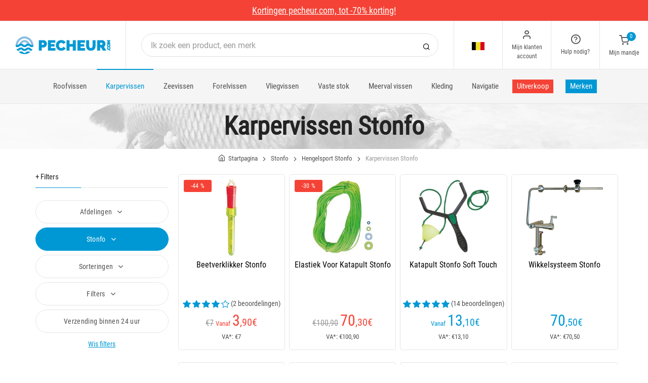

--- FILE ---
content_type: text/html; charset=utf-8
request_url: https://www.pecheur.com/nl/be/verkoop-hengelsport-karpervissen-stonfo-3,181,0,0.html
body_size: 24232
content:


<!DOCTYPE html>
<html lang="nl">
<head>
    <link rel="preload" href="https://static.pecheur.com/responsive/dist/fonts/socicon.woff" as="font" crossorigin="anonymous">
    <link rel="preload" href="https://static.pecheur.com/responsive/dist/fonts/feather.woff" as="font" crossorigin="anonymous">
    <link rel="preload" href="https://static.pecheur.com/responsive/dist/fonts/roboto.woff2" as="font" crossorigin="anonymous">
    <link rel="preload" href="https://static.pecheur.com/responsive/dist/fonts/roboto-condensed.woff2" as="font" crossorigin="anonymous">
    <link rel="preload" media="screen" href="https://static.pecheur.com/responsive/dist/css/styles-defer.min.css?v=180" as="style" onload="this.onload=null;this.rel='stylesheet'" />
    
    

    <script>
        var CRL8_SITENAME = 'pecheur-jwfkkm'; !function () { var e = window.crl8 = window.crl8 || {}, n = !1, i = []; e.ready = function (e) { n ? e() : i.push(e) }, e.pixel = e.pixel || function () { e.pixel.q.push(arguments) }, e.pixel.q = e.pixel.q || []; var t = window.document, o = t.createElement("script"), c = e.debug || -1 !== t.location.search.indexOf("crl8-debug=true") ? "js" : "min.js"; o.async = !0, o.src = t.location.protocol + "//edge.curalate.com/sites/" + CRL8_SITENAME + "/site/latest/site." + c, o.onload = function () { n = !0, i.forEach(function (e) { e() }) }; var r = t.getElementsByTagName("script")[0]; r.parentNode.insertBefore(o, r.nextSibling) }();
    </script>

    <!-- Webyn.ai --> 
        <script src="https://files.webyn.ai/webyn.min.js" data-key="019b2684-9347-75ca-99bd-c101a0656fd4"></script>
    <!-- End of Webyn.ai -->
    
    <script>(function(i,s,o,g,r,a,m){i["abtiming"]=1*new Date();a=s.createElement(o),m=s.getElementsByTagName(o)[0];a.async=1;a.src=g;m.parentNode.insertBefore(a,m)})(window,document,"script","//try.abtasty.com/c585e011f83baaa8b24db384c2610f99.js");</script>
    <script>
        var dataLayer = [];

        dataLayer.push({
            'page':
            {
                'country': 'BE',
                'environment': 'prod',
                'type': 'CategoryPage'
            },
            'customer':
            {
                'id': '',
                'loggued_in': 'False',
                'CRM': 'CRM', // TODO :
                'status': 'False',
                'nb_orders': 0,
                'name': '',
                'firstname': '',
                'email': '',
                'email_md5': '',
                'birthdate': ''
            }
        });

        dataLayer.push({ 'codeLangueIso': 'nl' });
        dataLayer.push({ 'codePaysIso': 'BE' });
        dataLayer.push({ 'IdProduct': 0 });
        dataLayer.push({ 'userLogged': 'False' });
        dataLayer.push({ 'statusCode': 200 });
        dataLayer.push({ 'nbRefRangeFicheArticle': '' });
        
        
        dataLayer.push({ 'tokyZone': '0' });

        dataLayer.push({ 'blocSelectionPresent': 'True' });
        dataLayer.push({ 'blocProduitSimilairePresent': 'True' });
        dataLayer.push({ 'blocTopVentePresent': 'True' });

        dataLayer.push({ 'ecommTotalValue': '' });
        dataLayer.push({ 'ecommProdId': "" });
        dataLayer.push({ 'ecommPageType': 'category' });
        dataLayer.push({ 'clientId': '' });
        dataLayer.push({'ContentType' : 'CategoryPage', 'ContentTopCategory' : 'PECHE CARPE', 'ContentSubCategories' : 'NON DEFINIE', 'CurrentCategoryUrl' : 'https://www.pecheur.com/nl/be/verkoop-hengelsport-karpervissen-stonfo-3,181,0,0.html', 'CurrentUniversUrl' : 'https://www.pecheur.com/nl/be/verkoop-hengelsport-karpervissen-stonfo-3,181,0,0.html', 'CurrentCategoryName' : 'PECHE CARPE'});
    </script>

    

    <script>
        dataLayer.push({
            'category':
            {
                'id': 3,
                'brand_name': 'Stonfo',
                'brand_id': 181,
                'nb_products': 8,
                'nb_pages': 1,
                'nb_per_page': 96,
                'page_nb': 1,
                'level1': 'Startpagina',
                'level2': 'Hengelsport',
                'level3': 'Karpervissen',
                'level4': '',
                'level5': '',
                'level6': ''
            }
        });
    </script>
    

    <script>
        dataLayer.push({
            'list_products': [
                {
                                'name': 'BEETVERKLIKKER STONFO','id': 35530,'price_wt':3.25,'price_ati':3.90,'price_original_wt':5.83,'price_original_ati':7.00},{
                                'name': 'ELASTIEK VOOR KATAPULT STONFO','id': 35535,'price_wt':58.58,'price_ati':70.30,'price_original_wt':84.08,'price_original_ati':100.90},{
                                'name': 'KATAPULT STONFO SOFT TOUCH','id': 35549,'price_wt':10.92,'price_ati':13.10,'price_original_wt':10.92,'price_original_ati':13.10},{
                                'name': 'WIKKELSYSTEEM STONFO','id': 204998,'price_wt':58.75,'price_ati':70.50,'price_original_wt':58.75,'price_original_ati':70.50},{
                                'name': 'KATAPULT STONFO MAXI 1','id': 35572,'price_wt':20.17,'price_ati':24.20,'price_original_wt':20.17,'price_original_ati':24.20},{
                                'name': 'MAGNETISCHE OPBERGBOX ONBREEKBAAR STONFO','id': 19102,'price_wt':19.25,'price_ati':23.10,'price_original_wt':19.25,'price_original_ati':23.10},{
                                'name': 'MOLEN-OLIE STONFO','id': 267275,'price_wt':5.08,'price_ati':6.10,'price_original_wt':5.08,'price_original_ati':6.10},{
                                'name': 'ELASTISCHE RING STONFO DOUBLE OU TRIPLE','id': 354165,'price_wt':3.83,'price_ati':4.60,'price_original_wt':3.83,'price_original_ati':4.60}
            ]
        });

        dataLayer.push({ 'event': 'category' });

    </script>
    
    <script type="application/ld+json">
        {"@context":"https://schema.org/","@type":"ItemList","itemListElement":[
{"@type": "ListItem", "position": 1, "item":{"@type":"Product", "name":"BEETVERKLIKKER STONFO", "url":"https://www.pecheur.com/nl/be/aankoop-beetverklikker-stonfo-35530.html", "image": ["https://img.pecheur.com/beetverklikker-stonfo-p-355-35530.jpg" ],"aggregateRating":{"@type":"AggregateRating","ratingValue":"4","reviewCount":"2"},"offers":{"@type":"AggregateOffer","lowPrice":"3.90","highPrice":"7.00","priceCurrency":"EUR", "offerCount":"2"}}},{"@type": "ListItem", "position": 2, "item":{"@type":"Product", "name":"ELASTIEK VOOR KATAPULT STONFO", "url":"https://www.pecheur.com/nl/be/aankoop-elastiek-voor-katapult-stonfo-35535.html", "image": ["https://img.pecheur.com/elastiek-voor-katapult-stonfo-p-355-35535.jpg" ],"offers":{"@type":"AggregateOffer","lowPrice":"70.30","highPrice":"100.90","priceCurrency":"EUR", "offerCount":"1"}}},{"@type": "ListItem", "position": 3, "item":{"@type":"Product", "name":"KATAPULT STONFO SOFT TOUCH", "url":"https://www.pecheur.com/nl/be/aankoop-katapult-stonfo-soft-touch-35549.html", "image": ["https://img.pecheur.com/katapult-stonfo-soft-touch-p-355-35549.jpg" ],"aggregateRating":{"@type":"AggregateRating","ratingValue":"4,35714285714286","reviewCount":"14"},"offers":{"@type":"AggregateOffer","lowPrice":"13.10","highPrice":"13.10","priceCurrency":"EUR", "offerCount":"2"}}},{"@type": "ListItem", "position": 4, "item":{"@type":"Product", "name":"WIKKELSYSTEEM STONFO", "url":"https://www.pecheur.com/nl/be/aankoop-wikkelsysteem-stonfo-204998.html", "image": ["https://img.pecheur.com/wikkelsysteem-stonfo-p-2049-204998.jpg" ],"offers":{"@type":"AggregateOffer","lowPrice":"70.50","highPrice":"70.50","priceCurrency":"EUR", "offerCount":"1"}}},{"@type": "ListItem", "position": 5, "item":{"@type":"Product", "name":"KATAPULT STONFO MAXI 1", "url":"https://www.pecheur.com/nl/be/aankoop-katapult-stonfo-maxi-1-35572.html", "image": ["https://img.pecheur.com/katapult-stonfo-maxi-1-p-355-35572.jpg" ],"aggregateRating":{"@type":"AggregateRating","ratingValue":"3","reviewCount":"1"},"offers":{"@type":"AggregateOffer","lowPrice":"24.20","highPrice":"24.20","priceCurrency":"EUR", "offerCount":"1"}}},{"@type": "ListItem", "position": 6, "item":{"@type":"Product", "name":"MAGNETISCHE OPBERGBOX ONBREEKBAAR STONFO", "url":"https://www.pecheur.com/nl/be/aankoop-magnetische-opbergbox-onbreekbaar-stonfo-19102.html", "image": ["https://img.pecheur.com/magnetische-opbergbox-onbreekbaar-stonfo-p-191-19102.jpg" ],"offers":{"@type":"AggregateOffer","lowPrice":"23.10","highPrice":"23.10","priceCurrency":"EUR", "offerCount":"1"}}},{"@type": "ListItem", "position": 7, "item":{"@type":"Product", "name":"MOLEN-OLIE STONFO", "url":"https://www.pecheur.com/nl/be/aankoop-molen-olie-stonfo-267275.html", "image": ["https://img.pecheur.com/molen-olie-stonfo-p-2672-267275.jpg" ],"aggregateRating":{"@type":"AggregateRating","ratingValue":"4","reviewCount":"1"},"offers":{"@type":"AggregateOffer","lowPrice":"6.10","highPrice":"6.10","priceCurrency":"EUR", "offerCount":"1"}}},{"@type": "ListItem", "position": 8, "item":{"@type":"Product", "name":"ELASTISCHE RING STONFO DOUBLE OU TRIPLE", "url":"https://www.pecheur.com/nl/be/aankoop-elastische-ring-stonfo-double-ou-triple-354165.html", "image": ["https://img.pecheur.com/elastische-ring-stonfo-double-ou-triple-p-3541-354165.jpg" ],"offers":{"@type":"AggregateOffer","lowPrice":"4.60","highPrice":"4.60","priceCurrency":"EUR", "offerCount":"2"}}}]}
    </script>

    



    <!-- Google Tag Manager -->
    <script>(function (w, d, s, l, i) { w[l] = w[l] || []; w[l].push({ 'gtm.start': new Date().getTime(), event: 'gtm.js' }); var f = d.getElementsByTagName(s)[0], j = d.createElement(s); j.async = true; j.src ="https://stp.pecheur.com/adpqjrhxm.js?" + i; f.parentNode.insertBefore(j, f); })(window, document, 'script', 'dataLayer', '8b3qv=aWQ9R1RNLVQ3QjNOVFE1&page=1');</script>
    <!-- End Google Tag Manager -->

    <meta charset="utf-8" />
    <title>Karpervissen Stonfo kopen op pecheur.com België</title>

    <meta name="description" content="Koop uw Karpervissen Stonfo uitrusting op Pecheur.com, specialist in de verkoop van visartikelen! Grote selectie vismateriaal Stonfo. " />
    <meta name="viewport" content="width=device-width, initial-scale=1.0" />
    <meta name="mobile-web-app-capable" content="yes">
    <meta name="facebook-domain-verification" content="9tju8rwysu981139fnqt8353k5qgb5" />

    
    
    


    

    <link rel="icon" href="https://static.pecheur.com/responsive/dist-img/logo/icon/favicon-v2.ico" />
    <link rel="icon" type="image/png" href="https://static.pecheur.com/responsive/dist-img/logo/icon/favicon-32.png" sizes="32x32" />
    <link rel="icon" type="image/png" href="https://static.pecheur.com/responsive/dist-img/logo/icon/favicon-64.png" sizes="64x64" />
    <link rel="icon" type="image/png" href="https://static.pecheur.com/responsive/dist-img/logo/icon/favicon-96.png" sizes="96x96" />
    <link rel="apple-touch-icon" href="https://static.pecheur.com/responsive/dist-img/logo/icon/ios/apple-touch-icon.png" />
    <link rel="apple-touch-icon" sizes="76x76" href="https://static.pecheur.com/responsive/dist-img/logo/icon/ios/apple-touch-icon-76x76.png" />
    <link rel="apple-touch-icon" sizes="120x120" href="https://static.pecheur.com/responsive/dist-img/logo/icon/ios/apple-touch-icon-120x120.png" />
    <link rel="apple-touch-icon" sizes="144x144" href="https://static.pecheur.com/responsive/dist-img/logo/icon/ios/apple-touch-icon-144x144.png" />
    <link rel="apple-touch-icon" sizes="152x152" href="https://static.pecheur.com/responsive/dist-img/logo/icon/ios/apple-touch-icon-152x152.png" />
    <link rel="apple-touch-icon" sizes="180x180" href="https://static.pecheur.com/responsive/dist-img/logo/icon/ios/apple-touch-icon-180x180.png" />
    <link rel="shortcut icon" sizes="196x196" href="https://static.pecheur.com/responsive/dist-img/logo/icon/Icon-98@2x.png">

    <link rel="stylesheet" media="screen" href="https://static.pecheur.com/responsive/dist/css/vendor.min.css?v=180" />
    <link rel="stylesheet" media="screen" href="https://static.pecheur.com/responsive/dist/css/styles.min.css?v=180" />
    <link rel="stylesheet" media="screen" href="https://static.pecheur.com/responsive/dist/css/styles-defer.min.css?v=180" />

    <style>
        @media screen and (-ms-high-contrast: active), (-ms-high-contrast: none) {
            #menuUnivers .card > .col-12:first-child {
                margin-bottom: 50px !important;
            }

            #menuUnivers > .row .col-lg-4 div {
                background-color: #f5f5f5 !important;
            }
        }

        .grecaptcha-badge {
            display: none !important;
        }
    </style>
    

    <link rel="canonical" href="https://www.pecheur.com/nl/be/verkoop-hengelsport-karpervissen-stonfo-3,181,0,0.html"/>
    <link rel="alternate" href="https://www.pecheur.com/vente-peche-carpe-stonfo-3,181,0,0.html" hreflang="fr-fr" />
<link rel="alternate" href="https://www.pecheur.com/de/de/verkauf-angeln-karpfenangeln-stonfo-3,181,0,0.html" hreflang="de-de" />
<link rel="alternate" href="https://www.pecheur.com/de/at/verkauf-angeln-karpfenangeln-stonfo-3,181,0,0.html" hreflang="de-at" />
<link rel="alternate" href="https://www.pecheur.com/fr/be/vente-peche-carpe-stonfo-3,181,0,0.html" hreflang="fr-be" />
<link rel="alternate" href="https://www.pecheur.com/nl/be/verkoop-hengelsport-karpervissen-stonfo-3,181,0,0.html" hreflang="nl-be" />
<link rel="alternate" href="https://www.pecheur.com/es/es/venta-pesca-carpfishing-stonfo-3,181,0,0.html" hreflang="es-es" />
<link rel="alternate" href="https://www.pecheur.com/en/ie/sell-fishing-carp-stonfo-3,181,0,0.html" hreflang="en-ie" />
<link rel="alternate" href="https://www.pecheur.com/it/it/vendita-pesca-carpfishing-stonfo-3,181,0,0.html" hreflang="it-it" />
<link rel="alternate" href="https://www.pecheur.com/nl/nl/verkoop-hengelsport-karpervissen-stonfo-3,181,0,0.html" hreflang="nl-nl" />
<link rel="alternate" href="https://www.pecheur.com/pt/pt/venda-pesca-carpa-stonfo-3,181,0,0.html" hreflang="pt-pt" />
<link rel="alternate" href="https://www.pecheur.com/en/gb/sell-fishing-carp-stonfo-3,181,0,0.html" hreflang="en-gb" />
<link rel="alternate" href="https://www.pecheur.com/fr/ch/vente-peche-carpe-stonfo-3,181,0,0.html" hreflang="fr-ch" />
<link rel="alternate" href="https://www.pecheur.com/it/ch/vendita-pesca-carpfishing-stonfo-3,181,0,0.html" hreflang="it-ch" />
<link rel="alternate" href="https://www.pecheur.com/de/ch/verkauf-angeln-karpfenangeln-stonfo-3,181,0,0.html" hreflang="de-ch" />

    <meta property="fb:app_id" content="480196528715000"/>
<meta property="fb:admins" content="100004860853790"/>
<meta property="og:site_name" content="https://www.pecheur.com"/>
<meta property="og:image" content="https://static.pecheur.com/media/interface/Pecheur-Logo-Vertical-200x200.jpg"/>
<meta property="og:title" content="KARPERVISSEN Stonfo"/>
<meta property="og:description" content="KARPERVISSEN"/>
<meta property="og:type" content="product.group"/>
<meta property="og:url" content="https://www.pecheur.com/nl/be/verkoop-hengelsport-karpervissen-stonfo-3,181,0,0.html"/>
<meta property="og:locale" content="nl_NL"/>
<meta property="og:locale:alternate" content="fr_FR"/>
<meta property="og:locale:alternate" content="de_DE"/>
<meta property="og:locale:alternate" content="de_AT"/>
<meta property="og:locale:alternate" content="fr_BE"/>
<meta property="og:locale:alternate" content="nl_BE"/>
<meta property="og:locale:alternate" content="es_ES"/>
<meta property="og:locale:alternate" content="en_IE"/>
<meta property="og:locale:alternate" content="it_IT"/>
<meta property="og:locale:alternate" content="nl_NL"/>
<meta property="og:locale:alternate" content="pt_PT"/>
<meta property="og:locale:alternate" content="en_GB"/>
<meta property="og:locale:alternate" content="fr_CH"/>
<meta property="og:locale:alternate" content="it_CH"/>
<meta property="og:locale:alternate" content="de_CH"/>


    
    

</head>

<body class="paysBE langueNL univers3 marque181 categorypage">
    <!-- Google Tag Manager (noscript) -->
    <noscript>
        <iframe src="https://stp.pecheur.com/ns.html?id=GTM-T7B3NTQ5" height="0" width="0" style="display: none; visibility: hidden"></iframe>
    </noscript>
    <!-- End Google Tag Manager (noscript) -->

    <!-- Didomi -->
    <script type="text/javascript">(function () { (function (e, r) { var t = document.createElement("link"); t.rel = "preconnect"; t.as = "script"; var n = document.createElement("link"); n.rel = "dns-prefetch"; n.as = "script"; var i = document.createElement("script"); i.id = "spcloader"; i.type = "text/javascript"; i["async"] = true; i.charset = "utf-8"; var o = "https://sdk.privacy-center.org/" + e + "/loader.js?target_type=notice&target=" + r; if (window.didomiConfig && window.didomiConfig.user) { var a = window.didomiConfig.user; var c = a.country; var d = a.region; if (c) { o = o + "&country=" + c; if (d) { o = o + "&region=" + d } } } t.href = "https://sdk.privacy-center.org/"; n.href = "https://sdk.privacy-center.org/"; i.src = o; var s = document.getElementsByTagName("script")[0]; s.parentNode.insertBefore(t, s); s.parentNode.insertBefore(n, s); s.parentNode.insertBefore(i, s) })("da3b8438-1f5a-41f9-97d3-6df7d6752d81", "fxNNkFQD") })();</script>
    <!-- End Didomi -->

    <header id="header" class="site-header navbar-sticky">

<!-- promo -->
<div id="carouselBandeaux" class="carousel slide" data-ride="carousel">
    <div class="carousel-inner">
        <div id="bandeauPromotion" class="text-white text-center z-1 w-100 h6 mb-0"><div id="headband1680" class="py-2 px-5 carousel-item active" style="background-color:#f44336 !important;">
	<u><span data-qcd="L25sL2JlL3NhbGVzLXZpc3Nlcm1hdGVyaWFhbC5odG1s" class="text-white text-decoration-none" >Kortingen pecheur.com, tot -70% korting!</span></u>
</div></div>
    </div>
    <a id="carouselControlPrevBandeau" class="carousel-control-prev d-none" href="#carouselBandeaux" role="button" data-slide="prev">
        <span class="carousel-control-prev-icon" aria-hidden="true"></span>
        <span class="sr-only">Previous</span>
    </a>
    <a id="carouselControlNextBandeau" class="carousel-control-next d-none" href="#carouselBandeaux" role="button" data-slide="next">
        <span class="carousel-control-next-icon" aria-hidden="true"></span>
        <span class="sr-only">Next</span>
    </a>
</div>

<!-- Topbar -->
<div class="topbar d-flex justify-content-between">
    <!-- Logo-->
    <div class="site-branding p-0 pt-1 p-md-3 m-auto">
        <a class="site-logo align-self-center w-100 d-none d-md-block" href="/nl/be/">
            <img src="https://static.pecheur.com/responsive/dist-img/logo/logo.png" alt="pecheur.com" width="216" height="62" />
        </a>

        <a class="site-logo align-self-center d-block d-md-none" href="/nl/be/">
            <img src="https://static.pecheur.com/responsive/dist-img/logo/Sigle-Logo-Pecheur-Mobile.svg" alt="pecheur.com" width="136" height="56" style="height: 55px;" />
        </a>

        <div id="zoneHeaderFid" class="hidden-on-mobile" style="position: relative;"></div>
    </div>

    <!-- Search Desktop -->
    <div class="search-box-wrap d-none d-md-flex">
        <form class="input-group align-self-center" method="get" action="/nl/be/zoeken.asp">
            <button class="input-group-btn right-10px border-0 bg-white icon-search" type="submit"></button>

            <input class="form-control form-control-pill" name="s" autocomplete="off" type="search" placeholder="Ik zoek een product, een merk">
        </form>
    </div>

    <!-- Toolbar-->
    <div class="toolbar d-flex">
        <div class="toolbar-item visible-on-mobile mobile-menu-toggle">
            <a href="#">
                <div><i class="icon-menu pt-1"></i><span class="text-label">Menu</span></div>
            </a>
        </div>

        <div class="toolbar-item hidden-on-mobile text-center">
            <img class="position-relative top-40" src="https://static.pecheur.com/responsive/dist-img/flags/BE.png" alt="" width="25" height="16" />

            <ul id="ctl00_urlCountry" class="toolbar-dropdown lang-dropdown z-10000"><li id="ctl00_ctl14_link">
    <a href="/nl/be/verkoop-hengelsport-karpervissen-stonfo-3,181,0,0.html" class="pt-0 pt-md-1 pb-0 pb-md-1">
        <i class="flag-icon" style="width: 25px; height: 16px; background-image: url('https://static.pecheur.com/responsive/dist-img/flags/BE.png')"></i>
        België
    </a>
</li>

<li id="ctl00_ctl15_link">
    <a href="/fr/be/vente-peche-carpe-stonfo-3,181,0,0.html" class="pt-0 pt-md-1 pb-0 pb-md-1">
        <i class="flag-icon" style="width: 25px; height: 16px; background-image: url('https://static.pecheur.com/responsive/dist-img/flags/BE.png')"></i>
        Belgique
    </a>
</li>

<li id="ctl00_ctl16_link">
    <a href="/de/de/verkauf-angeln-karpfenangeln-stonfo-3,181,0,0.html" class="pt-0 pt-md-1 pb-0 pb-md-1">
        <i class="flag-icon" style="width: 25px; height: 16px; background-image: url('https://static.pecheur.com/responsive/dist-img/flags/DE.png')"></i>
        Deutschland
    </a>
</li>

<li id="ctl00_ctl17_link">
    <a href="/es/es/venta-pesca-carpfishing-stonfo-3,181,0,0.html" class="pt-0 pt-md-1 pb-0 pb-md-1">
        <i class="flag-icon" style="width: 25px; height: 16px; background-image: url('https://static.pecheur.com/responsive/dist-img/flags/ES.png')"></i>
        España
    </a>
</li>

<li id="ctl00_ctl18_link">
    <a href="/vente-peche-carpe-stonfo-3,181,0,0.html" class="pt-0 pt-md-1 pb-0 pb-md-1">
        <i class="flag-icon" style="width: 25px; height: 16px; background-image: url('https://static.pecheur.com/responsive/dist-img/flags/FR.png')"></i>
        France
    </a>
</li>

<li id="ctl00_ctl19_link">
    <a href="/en/gb/sell-fishing-carp-stonfo-3,181,0,0.html" class="pt-0 pt-md-1 pb-0 pb-md-1">
        <i class="flag-icon" style="width: 25px; height: 16px; background-image: url('https://static.pecheur.com/responsive/dist-img/flags/GB.png')"></i>
        Great Britain
    </a>
</li>


<li id="ctl00_ctl20_spanobf">
    <span data-qcd="L2ZyL3JlL3ZlbnRlLXBlY2hlLWNhcnBlLXN0b25mby0zLDE4MSwwLDAuaHRtbA==" class="pt-0 pt-md-1 pb-0 pb-md-1">
        <i class="flag-icon" style="width: 25px; height: 16px; background-image: url('https://static.pecheur.com/responsive/dist-img/flags/RE.png')"></i>
        <span class="pl-1">DOM-TOM</span>
    </span>
</li>
<li id="ctl00_ctl21_link">
    <a href="/en/ie/sell-fishing-carp-stonfo-3,181,0,0.html" class="pt-0 pt-md-1 pb-0 pb-md-1">
        <i class="flag-icon" style="width: 25px; height: 16px; background-image: url('https://static.pecheur.com/responsive/dist-img/flags/IE.png')"></i>
        Ireland
    </a>
</li>

<li id="ctl00_ctl22_link">
    <a href="/it/it/vendita-pesca-carpfishing-stonfo-3,181,0,0.html" class="pt-0 pt-md-1 pb-0 pb-md-1">
        <i class="flag-icon" style="width: 25px; height: 16px; background-image: url('https://static.pecheur.com/responsive/dist-img/flags/IT.png')"></i>
        Italia
    </a>
</li>

<li id="ctl00_ctl23_link">
    <a href="/nl/nl/verkoop-hengelsport-karpervissen-stonfo-3,181,0,0.html" class="pt-0 pt-md-1 pb-0 pb-md-1">
        <i class="flag-icon" style="width: 25px; height: 16px; background-image: url('https://static.pecheur.com/responsive/dist-img/flags/NL.png')"></i>
        Nederland
    </a>
</li>

<li id="ctl00_ctl24_link">
    <a href="/de/at/verkauf-angeln-karpfenangeln-stonfo-3,181,0,0.html" class="pt-0 pt-md-1 pb-0 pb-md-1">
        <i class="flag-icon" style="width: 25px; height: 16px; background-image: url('https://static.pecheur.com/responsive/dist-img/flags/AT.png')"></i>
        Österreich
    </a>
</li>

<li id="ctl00_ctl25_link">
    <a href="/pt/pt/venda-pesca-carpa-stonfo-3,181,0,0.html" class="pt-0 pt-md-1 pb-0 pb-md-1">
        <i class="flag-icon" style="width: 25px; height: 16px; background-image: url('https://static.pecheur.com/responsive/dist-img/flags/PT.png')"></i>
        Portugal
    </a>
</li>

<li id="ctl00_ctl26_link">
    <a href="/de/ch/verkauf-angeln-karpfenangeln-stonfo-3,181,0,0.html" class="pt-0 pt-md-1 pb-0 pb-md-1">
        <i class="flag-icon" style="width: 25px; height: 16px; background-image: url('https://static.pecheur.com/responsive/dist-img/flags/CH.png')"></i>
        Schweiz
    </a>
</li>

<li id="ctl00_ctl27_link">
    <a href="/fr/ch/vente-peche-carpe-stonfo-3,181,0,0.html" class="pt-0 pt-md-1 pb-0 pb-md-1">
        <i class="flag-icon" style="width: 25px; height: 16px; background-image: url('https://static.pecheur.com/responsive/dist-img/flags/CH.png')"></i>
        Suisse
    </a>
</li>

<li id="ctl00_ctl28_link">
    <a href="/it/ch/vendita-pesca-carpfishing-stonfo-3,181,0,0.html" class="pt-0 pt-md-1 pb-0 pb-md-1">
        <i class="flag-icon" style="width: 25px; height: 16px; background-image: url('https://static.pecheur.com/responsive/dist-img/flags/CH.png')"></i>
        Svizzera
    </a>
</li>


<li id="ctl00_ctl29_spanobf">
    <span data-qcd="L2VuL2ZyL3NlbGwtZmlzaGluZy1jYXJwLXN0b25mby0zLDE4MSwwLDAuaHRtbA==" class="pt-0 pt-md-1 pb-0 pb-md-1">
        <i class="flag-icon" style="width: 25px; height: 16px; background-image: url('https://static.pecheur.com/responsive/dist-img/flags/Europe.png')"></i>
        <span class="pl-1">Other european countries</span>
    </span>
</li>

<li id="ctl00_ctl30_spanobf">
    <span data-qcd="L2ZyL3RuL3ZlbnRlLXBlY2hlLWNhcnBlLXN0b25mby0zLDE4MSwwLDAuaHRtbA==" class="pt-0 pt-md-1 pb-0 pb-md-1">
        <i class="flag-icon" style="width: 25px; height: 16px; background-image: url('https://static.pecheur.com/responsive/dist-img/flags/intFr.png')"></i>
        <span class="pl-1">Autres pays francophones</span>
    </span>
</li>

<li id="ctl00_ctl31_spanobf">
    <span data-qcd="L2VuL3VzL3NlbGwtZmlzaGluZy1jYXJwLXN0b25mby0zLDE4MSwwLDAuaHRtbA==" class="pt-0 pt-md-1 pb-0 pb-md-1">
        <i class="flag-icon" style="width: 25px; height: 16px; background-image: url('https://static.pecheur.com/responsive/dist-img/flags/int.png')"></i>
        <span class="pl-1">Other countries</span>
    </span>
</li>
</ul>
        </div>

        <!-- Login -->
        <div id="headerClient" class="toolbar-item hidden-on-mobile">

<span data-qcd="L25sL2JlL2lkZW50aWZpY2F0aWUuYXNw">
    <div class="position-relative">
        <i class="icon-user"></i>
        <span class="text-label">Mijn klanten account</span>
        <span class="text-label" id="creditCompte"></span>
    </div>
</span>
<div class="toolbar-dropdown text-center px-3">
    <div id="ctl00_ctl00_btnEspaceClientLog">
        <span class="btn btn-primary btn-sm btn-block btn-pill" data-qcd="L25sL2JlL2lkZW50aWZpY2F0aWUuYXNw">
            Mijn klanten account
        </span>
        <span class="btn btn-outline-primary btn-sm btn-block btn-pill">
            <span data-qcd="L25sL2JlL2lkZW50aWZpY2F0aWUuYXNwP3Byb3Y9L25sL2JlL3ZvbGdlbi5hc3A=">Mijn bestelling volgen
            </span>
        </span>
    </div>
    <span class="btn btn-primary btn-sm btn-block btn-pill" data-qcd="L25sL2JlL2lkZW50aWZpY2F0aWUuYXNw">Me identificeren</span>
</div>
</div>

        <!-- Help -->
        <div id="headerContact" class="toolbar-item hidden-on-mobile">
<span>
    <div class="position-relative">
        <i class="icon-help-circle"></i>
        <span class="text-label">Hulp nodig? </span>
    </div>
</span>

<div class="toolbar-dropdown text-center px-3">
    <div id="ctl00_ctl01_btnEspaceClientLog">
        
        <span id="ctl00_ctl01_linkSc" class="btn btn-outline-primary btn-sm btn-block btn-pill" data-qcd="L25sL2JlL2NvbnRhY3Rlbi5hc3Ajc2M=">Klantenservice
        </span>
    </div>
</div>
</div>

        <!-- Cart details -->
        <div id="headerPanier" class="toolbar-item">

<span data-qcd="L25sL2JlL3dpbmtlbHdhZ2VuLmFzcA==">
    <div class="position-relative pt-1">
        <span class="cart-icon" id="nbProductsCart"><i class="icon-shopping-cart"></i><span class="count-label">0</span></span>
        <span class="text-label">Mijn mandje</span>
    </div>
</span>

<div class="toolbar-dropdown cart-dropdown hidden-on-mobile  d-none">
    <div id="ctl00_ctl02_cartResume" class="widget-cart"></div>

    <div class="text-right">
        <p class="text-gray-dark py-2 mb-0">
            <span class='text-muted'>Totaal :</span>
            &nbsp;
        </p>
    </div>

    

    <div class="d-flex">
        <span class="btn btn-primary btn-sm btn-block btn-pill mb-0" data-qcd="L25sL2JlL3dpbmtlbHdhZ2VuLmFzcA==">Mijn mandje zien</span>
    </div>

    
</div>
</div>
    </div>

</div>

<!-- Search Box mobile-->
<form class="mobile-search p-3 d-lg-none bg-white input-group" method="get" action="/nl/be/zoeken.asp">
    <button class="input-group-btn right-30px border-0 bg-white icon-search" type="submit"></button>

    <input class="form-control form-control-pill" name="s" autocomplete="off" type="search" placeholder="Ik zoek een product, een merk">
</form>

<!-- Navbar -->
<nav class="site-menu navbar">
    <div class="categories-btn site-branding pl-0 border-0">
        <a class="site-logo align-self-center" href="/">
            <img src="https://static.pecheur.com/responsive/dist-img/logo/Sigle-Logo-Pecheur-Mobile.svg" alt="pecheur.com" />
        </a>
    </div>

    <ul id="blockMegaMenu">

<li class="has-megamenu ">
    <a href="/nl/be/verkoop-hengelsport-roofvissen-169,0,0,0.html" style="" >
        
        Roofvissen
    </a>
    <ul class="mega-menu p-4 row">
        <li class="border-0 col-md-3">
            <ul id="ctl00_ctl03_leftColumn">
            

<a href="/nl/be/verkoop-hengelsport-roofvissen-roofvis-hengels-170,0,0,0.html" title="Roofvis hengels" class="d-block">
    
    Roofvis hengels
</a>


<a href="/nl/be/verkoop-hengelsport-roofvissen-roofvis-molens-171,0,0,0.html" title="Roofvis molens" class="d-block">
    
    Roofvis molens
</a>


<a href="/nl/be/verkoop-hengelsport-roofvissen-lijnen-gevlochten-onderlijnen-996,0,0,0.html" title="Lijnen - gevlochten - onderlijnen" class="d-block">
    
    Lijnen - gevlochten - onderlijnen
</a>


<a href="/nl/be/verkoop-hengelsport-roofvissen-roofvis-lokaas-828,0,0,0.html" title="Roofvis lokaas" class="d-block">
    
    Roofvis lokaas
</a>


<a href="/nl/be/verkoop-hengelsport-roofvissen-klein-materieel-186,0,0,0.html" title="Klein materieel" class="d-block">
    
    Klein materieel
</a>


<a href="/nl/be/verkoop-hengelsport-roofvissen-jigkoppen-1625,0,0,0.html" title="Jigkoppen" class="d-block">
    
    Jigkoppen
</a>
</ul>
        </li>
        <li class="border-0 col-md-3">
            <ul id="ctl00_ctl03_middleColumn">
            

<a href="/nl/be/verkoop-hengelsport-roofvissen-accessoires-204,0,0,0.html" title="Accessoires" class="d-block">
    
    Accessoires
</a>


<a href="/nl/be/verkoop-hengelsport-roofvissen-belly-boat-pontoon-boot-228,0,0,0.html" title="Belly Boat - pontoon boot" class="d-block">
    
    Belly Boat - pontoon boot
</a>


<a href="/nl/be/verkoop-hengelsport-roofvissen-schepnetten-200,0,0,0.html" title="Schepnetten" class="d-block">
    
    Schepnetten
</a>


<a href="/nl/be/verkoop-hengelsport-roofvissen-zelfbouw-2404,0,0,0.html" title="Zelfbouw" class="d-block">
    
    Zelfbouw
</a>


<a href="/nl/be/verkoop-hengelsport-roofvissen-lokstoffen-192,0,0,0.html" title="Lokstoffen" class="d-block">
    
    Lokstoffen
</a>


<a href="/nl/be/verkoop-hengelsport-roofvissen-roofvis-sets-172,0,0,0.html" title="Roofvis sets" class="d-block">
    
    Roofvis sets
</a>
</ul>
        </li>
        <li class="border-0 col-md-3">
            <ul id="ctl00_ctl03_rightColumn">
            

<a href="/nl/be/verkoop-hengelsport-roofvissen-bagage-220,0,0,0.html" title="Bagage" class="d-block">
    
    Bagage
</a>


<a href="/nl/be/verkoop-hengelsport-roofvissen-alen-1449,0,0,0.html" title="Alen" class="d-block">
    
    Alen
</a>


<a href="/nl/be/verkoop-hengelsport-roofvissen-cadeau-ideeen-1258,0,0,0.html" title="Cadeau-ideeën" class="d-block">
    
    Cadeau-ideeën
</a>


<a href="/nl/be/verkoop-hengelsport-roofvissen-bassin-visteelt-403,0,0,0.html" title="Bassin - Visteelt" class="d-block">
    
    Bassin - Visteelt
</a>


<a href="/nl/be/verkoop-hengelsport-roofvissen-mediatheek-831,0,0,0.html" title="Mediatheek Roofvissen" class="d-block">
    
    Mediatheek Roofvissen
</a>


<a href="/nl/be/verkoop-hengelsport-roofvissen-visgids-9255,0,0,0.html" title="Visgids" class="d-block">
    
    Visgids
</a>
</ul>
        </li>
        <li class="border-0 col-md-2">
            <ul id="ctl00_ctl03_complementaryProductsColumn">
            

<li >
    <span data-qcd="L25sL2JlL3Zlcmtvb3AtbmF2aWdhdGllLXBlaWxlcnMtZ3BzLTg2NSwwLDAsMC5odG1s" title="Peilers & GPS">
        
        Peilers & GPS
    </span>
    
</li>


<li >
    <a href="/nl/be/verkoop-hengelsport-roofvissen-cadeau-ideeen-adventskalender-10379,0,0,0.html" title="Adventskalenders">
        
        Adventskalenders
    </a>
    
</li>
</ul>
        </li>
        <div id="ctl00_ctl03_listMedia" class="listMedia offset-lg-0 col-lg-12 offset-xl-2 col-xl-8 d-flex justify-content-center">

<div data-qcd="L25sL2JlL3Zlcmtvb3AtaGVuZ2Vsc3BvcnQtcm9vZnZpc3Nlbi0xNjksMCwwLDUuaHRtbA==" class="d-flex text-decoration-none link-danger-hover offset-md-1 col-md-5">
    <div class="media media-menu-univers p-3 mt-4">
        <i class="flag-icon mr-2" style="width: 40px; height: 40px; background-image: url('https://static.pecheur.com/responsive/dist-img/components/mediaObjects/Media-Object-Promos.png'); background-size: 40px 40px;"></i>
        <div class="media-body mt-2 align-self-center">
            <div class="h5 text-bold mt-0 mb-1">Acties & opruiming 
</div>
            <span class="h6">Afdelingen roofvissen</span><strong class="text-sm text-promo offres">&nbsp;&nbsp;De aanbiedingen bekijken ></strong>
        </div>
    </div>
</div>


<div data-qcd="L25sL2JlL3Zlcmtvb3AtaGVuZ2Vsc3BvcnQtcm9vZnZpc3Nlbi0xNjksMCwwLDQuaHRtbA==" class="d-flex text-decoration-none link-primary-hover col-md-5">
    <div class="media media-menu-univers p-3 mt-4">
        <i class="flag-icon mr-2" style="width: 40px; height: 40px; background-image: url('https://static.pecheur.com/responsive/dist-img/components/mediaObjects/Media-Object-New.png'); background-size: 40px 40px;"></i>
        <div class="media-body mt-2 align-self-center">
            <div class="h5 text-bold mt-0 mb-1">Nieuwe producten </div>
            <span class="h6">Afdelingen roofvissen</span><strong class="text-sm text-primary offres">&nbsp;&nbsp;De aanbiedingen bekijken ></strong>
        </div>
    </div>
</div>


<div data-qcd="L25sL2JlL3Zlcmtvb3AtaGVuZ2Vsc3BvcnQtcm9vZnZpc3Nlbi1jYWRlYXUtaWRlZWVuLTEyNTgsMCwwLDAuaHRtbA==" class="d-flex text-decoration-none link-primary-hover col-md-4">
    <div class="media media-menu-univers p-3 mt-4">
        <i class="flag-icon mr-2" style="width: 40px; height: 40px; background-image: url('https://static.pecheur.com/responsive/dist-img/components/mediaObjects/Media-Object-Cadeaux-Peche.png'); background-size: 40px 40px;"></i>
        <div class="media-body mt-2 align-self-center">
            <div class="h5 text-bold mt-0 mb-1">Cadeau-ideeën</div>
            <span class="h6"></span><strong class="text-sm text-primary offres">&nbsp;&nbsp;De aanbiedingen bekijken ></strong>
        </div>
    </div>
</div>
</div>
    </ul>
</li>


<li class="has-megamenu active">
    <a href="/nl/be/verkoop-hengelsport-karpervissen-3,0,0,0.html" style="" class="active">
        
        Karpervissen
    </a>
    <ul class="mega-menu p-4 row">
        <li class="border-0 col-md-3">
            <ul id="ctl00_ctl04_leftColumn">
            

<a href="/nl/be/verkoop-hengelsport-karpervissen-karperhengels-4,0,0,0.html" title="Karperhengels" class="d-block">
    
    Karperhengels
</a>


<a href="/nl/be/verkoop-hengelsport-karpervissen-karpermolens-5,0,0,0.html" title="Karpermolens" class="d-block">
    
    Karpermolens
</a>


<a href="/nl/be/verkoop-hengelsport-karpervissen-lijnen-gevlochten-1058,0,0,0.html" title="Lijnen - gevlochten lijnen" class="d-block">
    
    Lijnen - gevlochten lijnen
</a>


<a href="/nl/be/verkoop-hengelsport-karpervissen-karper-lokaas-1192,0,0,0.html" title="Karper lokaas" class="d-block">
    
    Karper lokaas
</a>


<a href="/nl/be/verkoop-hengelsport-karpervissen-karper-montages-11,0,0,0.html" title="Karper montages" class="d-block">
    
    Karper montages
</a>


<a href="/nl/be/verkoop-hengelsport-karpervissen-rod-pods-hengelsteunen-27,0,0,0.html" title="Rod Pods – Hengelsteunen" class="d-block">
    
    Rod Pods – Hengelsteunen
</a>
</ul>
        </li>
        <li class="border-0 col-md-3">
            <ul id="ctl00_ctl04_middleColumn">
            

<a href="/nl/be/verkoop-hengelsport-karpervissen-beetverklikkers-2214,0,0,0.html" title="Beetverklikkers" class="d-block">
    
    Beetverklikkers
</a>


<a href="/nl/be/verkoop-hengelsport-karpervissen-schepnet-karper-35,0,0,0.html" title="Schepnet karper" class="d-block">
    
    Schepnet karper
</a>


<a href="/nl/be/verkoop-hengelsport-karpervissen-voortstuwing-lokaas-1261,0,0,0.html" title="Voortstuwing lokaas" class="d-block">
    
    Voortstuwing lokaas
</a>


<a href="/nl/be/verkoop-hengelsport-karpervissen-visverzorging-vis-weegschaal-1204,0,0,0.html" title="Visverzorging - Vis weegschaal" class="d-block">
    
    Visverzorging - Vis weegschaal
</a>


<a href="/nl/be/verkoop-hengelsport-karpervissen-bivak-outdoor-31,0,0,0.html" title="Bivak - outdoor" class="d-block">
    
    Bivak - outdoor
</a>


<a href="/nl/be/verkoop-hengelsport-karpervissen-klein-gereedschap-1201,0,0,0.html" title="Klein gereedschap" class="d-block">
    
    Klein gereedschap
</a>
</ul>
        </li>
        <li class="border-0 col-md-3">
            <ul id="ctl00_ctl04_rightColumn">
            

<a href="/nl/be/verkoop-hengelsport-karpervissen-bagage-52,0,0,0.html" title="Bagage" class="d-block">
    
    Bagage
</a>


<a href="/nl/be/verkoop-hengelsport-karpervissen-accessoires-37,0,0,0.html" title="Accessoires" class="d-block">
    
    Accessoires
</a>


<a href="/nl/be/verkoop-hengelsport-karpervissen-karper-hengelsets-6,0,0,0.html" title="Karper hengelsets" class="d-block">
    
    Karper hengelsets
</a>


<a href="/nl/be/verkoop-hengelsport-karpervissen-transport-53,0,0,0.html" title="Transport" class="d-block">
    
    Transport
</a>


<a href="/nl/be/verkoop-hengelsport-karpervissen-karper-watersport-2467,0,0,0.html" title="Karper watersport" class="d-block">
    
    Karper watersport
</a>
</ul>
        </li>
        <li class="border-0 col-md-2">
            <ul id="ctl00_ctl04_complementaryProductsColumn">
            

<li >
    <span data-qcd="L25sL2JlL3Zlcmtvb3AtbmF2aWdhdGllLXBlaWxlcnMtZ3BzLTg2NSwwLDAsMC5odG1s" title="Peilers & GPS">
        
        Peilers & GPS
    </span>
    
</li>


<li >
    <span data-qcd="L25sL2JlL3Zlcmtvb3AtaGVuZ2Vsc3BvcnQtcm9vZnZpc3Nlbi1sb3lhbGl0ZWl0LXRlZ29lZGJvbi0zNDA5LDAsMCwwLmh0bWw=" title="Loyaliteit en tegoedbon">
        
        Loyaliteit en tegoedbon
    </span>
    
</li>


<li >
    <a href="/nl/be/verkoop-hengelsport-roofvissen-cadeau-ideeen-adventskalender-10379,0,0,0.html" title="Adventskalenders">
        
        Adventskalenders
    </a>
    
</li>
</ul>
        </li>
        <div id="ctl00_ctl04_listMedia" class="listMedia offset-lg-0 col-lg-12 offset-xl-2 col-xl-8 d-flex justify-content-center">

<div data-qcd="L25sL2JlL3Zlcmtvb3AtaGVuZ2Vsc3BvcnQta2FycGVydmlzc2VuLTMsMCwwLDUuaHRtbA==" class="d-flex text-decoration-none link-danger-hover offset-md-1 col-md-5">
    <div class="media media-menu-univers p-3 mt-4">
        <i class="flag-icon mr-2" style="width: 40px; height: 40px; background-image: url('https://static.pecheur.com/responsive/dist-img/components/mediaObjects/Media-Object-Promos.png'); background-size: 40px 40px;"></i>
        <div class="media-body mt-2 align-self-center">
            <div class="h5 text-bold mt-0 mb-1">Acties & opruiming 
</div>
            <span class="h6">Afdelingen karpervissen</span><strong class="text-sm text-promo offres">&nbsp;&nbsp;De aanbiedingen bekijken ></strong>
        </div>
    </div>
</div>


<div data-qcd="L25sL2JlL3Zlcmtvb3AtaGVuZ2Vsc3BvcnQta2FycGVydmlzc2VuLTMsMCwwLDQuaHRtbA==" class="d-flex text-decoration-none link-primary-hover col-md-5">
    <div class="media media-menu-univers p-3 mt-4">
        <i class="flag-icon mr-2" style="width: 40px; height: 40px; background-image: url('https://static.pecheur.com/responsive/dist-img/components/mediaObjects/Media-Object-New.png'); background-size: 40px 40px;"></i>
        <div class="media-body mt-2 align-self-center">
            <div class="h5 text-bold mt-0 mb-1">Nieuwe producten </div>
            <span class="h6">Afdelingen karpervissen</span><strong class="text-sm text-primary offres">&nbsp;&nbsp;De aanbiedingen bekijken ></strong>
        </div>
    </div>
</div>


<div data-qcd="L25sL2JlL3Zlcmtvb3AtaGVuZ2Vsc3BvcnQtcm9vZnZpc3Nlbi1jYWRlYXUtaWRlZWVuLTEyNTgsMCwwLDAuaHRtbA==" class="d-flex text-decoration-none link-primary-hover col-md-4">
    <div class="media media-menu-univers p-3 mt-4">
        <i class="flag-icon mr-2" style="width: 40px; height: 40px; background-image: url('https://static.pecheur.com/responsive/dist-img/components/mediaObjects/Media-Object-Cadeaux-Peche.png'); background-size: 40px 40px;"></i>
        <div class="media-body mt-2 align-self-center">
            <div class="h5 text-bold mt-0 mb-1">Cadeau-ideeën</div>
            <span class="h6"></span><strong class="text-sm text-primary offres">&nbsp;&nbsp;De aanbiedingen bekijken ></strong>
        </div>
    </div>
</div>
</div>
    </ul>
</li>


<li class="has-megamenu ">
    <a href="/nl/be/verkoop-hengelsport-zeevissen-467,0,0,0.html" style="" >
        
        Zeevissen
    </a>
    <ul class="mega-menu p-4 row">
        <li class="border-0 col-md-3">
            <ul id="ctl00_ctl05_leftColumn">
            

<a href="/nl/be/verkoop-hengelsport-zeevissen-zeevis-hengels-1889,0,0,0.html" title="Zeevis hengels" class="d-block">
    
    Zeevis hengels
</a>


<a href="/nl/be/verkoop-hengelsport-zeevissen-zeevis-reels-molens-1890,0,0,0.html" title="Zeevis reels - molens" class="d-block">
    
    Zeevis reels - molens
</a>


<a href="/nl/be/verkoop-hengelsport-zeevissen-lijnen-gevlochten-onderlijnen-1892,0,0,0.html" title="Lijnen - gevlochten lijnen - onderlijnen" class="d-block">
    
    Lijnen - gevlochten lijnen - onderlijnen
</a>


<a href="/nl/be/verkoop-hengelsport-zeevissen-lokaas-zee-1893,0,0,0.html" title="Lokaas zee" class="d-block">
    
    Lokaas zee
</a>


<a href="/nl/be/verkoop-hengelsport-zeevissen-lijn-montage-1898,0,0,0.html" title="Lijn montage" class="d-block">
    
    Lijn montage
</a>


<a href="/nl/be/verkoop-hengelsport-zeevissen-jigkoppen-1896,0,0,0.html" title="Jigkoppen" class="d-block">
    
    Jigkoppen
</a>
</ul>
        </li>
        <li class="border-0 col-md-3">
            <ul id="ctl00_ctl05_middleColumn">
            

<a href="/nl/be/verkoop-hengelsport-zeevissen-haken-1894,0,0,0.html" title="Haken" class="d-block">
    
    Haken
</a>


<a href="/nl/be/verkoop-hengelsport-zeevissen-voorgemonteerde-lijnen-1897,0,0,0.html" title="Voorgemonteerde lijnen" class="d-block">
    
    Voorgemonteerde lijnen
</a>


<a href="/nl/be/verkoop-hengelsport-zeevissen-lood-1895,0,0,0.html" title="Lood" class="d-block">
    
    Lood
</a>


<a href="/nl/be/verkoop-hengelsport-zeevissen-surf-materieel-1899,0,0,0.html" title="Surf materieel" class="d-block">
    
    Surf materieel
</a>


<a href="/nl/be/verkoop-hengelsport-zeevissen-schepnet-bootshaak-1901,0,0,0.html" title="Schepnet - bootshaak" class="d-block">
    
    Schepnet - bootshaak
</a>


<a href="/nl/be/verkoop-hengelsport-zeevissen-gereedschappen-1900,0,0,0.html" title="Gereedschappen" class="d-block">
    
    Gereedschappen
</a>
</ul>
        </li>
        <li class="border-0 col-md-3">
            <ul id="ctl00_ctl05_rightColumn">
            

<a href="/nl/be/verkoop-hengelsport-zeevissen-accessoires-1905,0,0,0.html" title="Accessoires" class="d-block">
    
    Accessoires
</a>


<a href="/nl/be/verkoop-hengelsport-zeevissen-lokstoffen-2025,0,0,0.html" title="Lokstoffen" class="d-block">
    
    Lokstoffen
</a>


<a href="/nl/be/verkoop-hengelsport-zeevissen-natuurlijk-aas-2254,0,0,0.html" title="Natuurlijk aas" class="d-block">
    
    Natuurlijk aas
</a>


<a href="/nl/be/verkoop-hengelsport-zeevissen-bagage-1904,0,0,0.html" title="Bagage" class="d-block">
    
    Bagage
</a>


<a href="/nl/be/verkoop-hengelsport-zeevissen-zeevis-sets-1891,0,0,0.html" title="Zeevis sets" class="d-block">
    
    Zeevis sets
</a>


<a href="/nl/be/verkoop-hengelsport-zeevissen-schelpvis-rapen-606,0,0,0.html" title="Schelpvis rapen" class="d-block">
    
    Schelpvis rapen
</a>
</ul>
        </li>
        <li class="border-0 col-md-2">
            <ul id="ctl00_ctl05_complementaryProductsColumn">
            

<li >
    <span data-qcd="L25sL2JlL3Zlcmtvb3AtaGVuZ2Vsc3BvcnQtdmxpZWd2aXNzZW4tdmxpZWd2aXMtYWNjZXNzb2lyZXMtb3B0aWVrLXBvbGFyaXNlcmVuZGUtYnJpbGxlbi0xMTIsMCwwLDAuaHRtbA==" title="Gepolariseerde bril">
        
        Gepolariseerde bril
    </span>
    
</li>


<li >
    <span data-qcd="L25sL2JlL3Zlcmtvb3AtbmF2aWdhdGllLXBlaWxlcnMtZ3BzLTg2NSwwLDAsMC5odG1s" title="Peilers & GPS">
        
        Peilers & GPS
    </span>
    
</li>


<li >
    <span data-qcd="L25sL2JlL3Zlcmtvb3AtaGVuZ2Vsc3BvcnQtcm9vZnZpc3Nlbi1iZWxseS1ib2F0LXBvbnRvb24tYm9vdC0yMjgsMCwwLDAuaHRtbA==" title="Belly Boat & toebehoren">
        
        Belly Boat & toebehoren
    </span>
    
</li>


<li >
    <span data-qcd="L25sL2JlL3Zlcmtvb3AtaGVuZ2Vsc3BvcnQtcm9vZnZpc3Nlbi1sb3lhbGl0ZWl0LXRlZ29lZGJvbi0zNDA5LDAsMCwwLmh0bWw=" title="Loyaliteit en tegoedbon">
        
        Loyaliteit en tegoedbon
    </span>
    
</li>


<li >
    <a href="/nl/be/verkoop-hengelsport-roofvissen-cadeau-ideeen-adventskalender-10379,0,0,0.html" title="Adventskalenders">
        
        Adventskalenders
    </a>
    
</li>
</ul>
        </li>
        <div id="ctl00_ctl05_listMedia" class="listMedia offset-lg-0 col-lg-12 offset-xl-2 col-xl-8 d-flex justify-content-center">

<div data-qcd="L25sL2JlL3Zlcmtvb3AtaGVuZ2Vsc3BvcnQtemVldmlzc2VuLTQ2NywwLDAsNS5odG1s" class="d-flex text-decoration-none link-danger-hover offset-md-1 col-md-5">
    <div class="media media-menu-univers p-3 mt-4">
        <i class="flag-icon mr-2" style="width: 40px; height: 40px; background-image: url('https://static.pecheur.com/responsive/dist-img/components/mediaObjects/Media-Object-Promos.png'); background-size: 40px 40px;"></i>
        <div class="media-body mt-2 align-self-center">
            <div class="h5 text-bold mt-0 mb-1">Acties & opruiming 
</div>
            <span class="h6">Afdelingen zeevissen</span><strong class="text-sm text-promo offres">&nbsp;&nbsp;De aanbiedingen bekijken ></strong>
        </div>
    </div>
</div>


<div data-qcd="L25sL2JlL3Zlcmtvb3AtaGVuZ2Vsc3BvcnQtemVldmlzc2VuLTQ2NywwLDAsNC5odG1s" class="d-flex text-decoration-none link-primary-hover col-md-5">
    <div class="media media-menu-univers p-3 mt-4">
        <i class="flag-icon mr-2" style="width: 40px; height: 40px; background-image: url('https://static.pecheur.com/responsive/dist-img/components/mediaObjects/Media-Object-New.png'); background-size: 40px 40px;"></i>
        <div class="media-body mt-2 align-self-center">
            <div class="h5 text-bold mt-0 mb-1">Nieuwe producten </div>
            <span class="h6">Afdelingen zeevissen</span><strong class="text-sm text-primary offres">&nbsp;&nbsp;De aanbiedingen bekijken ></strong>
        </div>
    </div>
</div>


<div data-qcd="L25sL2JlL3Zlcmtvb3AtaGVuZ2Vsc3BvcnQtcm9vZnZpc3Nlbi1jYWRlYXUtaWRlZWVuLTEyNTgsMCwwLDAuaHRtbA==" class="d-flex text-decoration-none link-primary-hover col-md-4">
    <div class="media media-menu-univers p-3 mt-4">
        <i class="flag-icon mr-2" style="width: 40px; height: 40px; background-image: url('https://static.pecheur.com/responsive/dist-img/components/mediaObjects/Media-Object-Cadeaux-Peche.png'); background-size: 40px 40px;"></i>
        <div class="media-body mt-2 align-self-center">
            <div class="h5 text-bold mt-0 mb-1">Cadeau-ideeën</div>
            <span class="h6"></span><strong class="text-sm text-primary offres">&nbsp;&nbsp;De aanbiedingen bekijken ></strong>
        </div>
    </div>
</div>
</div>
    </ul>
</li>


<li class="has-megamenu ">
    <a href="/nl/be/verkoop-hengelsport-forelvissen-119,0,0,0.html" style="" >
        
        Forelvissen
    </a>
    <ul class="mega-menu p-4 row">
        <li class="border-0 col-md-3">
            <ul id="ctl00_ctl06_leftColumn">
            

<a href="/nl/be/verkoop-hengelsport-forelvissen-forel-hengels-120,0,0,0.html" title="Forel hengels" class="d-block">
    
    Forel hengels
</a>


<a href="/nl/be/verkoop-hengelsport-forelvissen-forel-molens-121,0,0,0.html" title="Forel molens" class="d-block">
    
    Forel molens
</a>


<a href="/nl/be/verkoop-hengelsport-forelvissen-lijnen-forel-123,0,0,0.html" title="Lijnen forel" class="d-block">
    
    Lijnen forel
</a>


<a href="/nl/be/verkoop-hengelsport-forelvissen-forel-lokaas-832,0,0,0.html" title="Forel lokaas" class="d-block">
    
    Forel lokaas
</a>


<a href="/nl/be/verkoop-hengelsport-forelvissen-klein-materieel-128,0,0,0.html" title="Klein materieel" class="d-block">
    
    Klein materieel
</a>
</ul>
        </li>
        <li class="border-0 col-md-3">
            <ul id="ctl00_ctl06_middleColumn">
            

<a href="/nl/be/verkoop-hengelsport-forelvissen-voorgemonteerde-lijnen-129,0,0,0.html" title="Voorgemonteerde lijnen" class="d-block">
    
    Voorgemonteerde lijnen
</a>


<a href="/nl/be/verkoop-hengelsport-forelvissen-accessoires-139,0,0,0.html" title="Accessoires" class="d-block">
    
    Accessoires
</a>


<a href="/nl/be/verkoop-hengelsport-forelvissen-schepnetten-137,0,0,0.html" title="Schepnetten" class="d-block">
    
    Schepnetten
</a>


<a href="/nl/be/verkoop-hengelsport-forelvissen-special-witvis-1366,0,0,0.html" title="Special Witvis" class="d-block">
    
    Special Witvis
</a>


<a href="/nl/be/verkoop-hengelsport-forelvissen-forelvis-sets-122,0,0,0.html" title="Forelvis sets" class="d-block">
    
    Forelvis sets
</a>
</ul>
        </li>
        <li class="border-0 col-md-3">
            <ul id="ctl00_ctl06_rightColumn">
            

<a href="/nl/be/verkoop-hengelsport-forelvissen-bagage-155,0,0,0.html" title="Bagage" class="d-block">
    
    Bagage
</a>


<a href="/nl/be/verkoop-hengelsport-forelvissen-ijsvissen-3391,0,0,0.html" title="Ijsvissen" class="d-block">
    
    Ijsvissen
</a>


<a href="/nl/be/verkoop-hengelsport-forelvissen-mediatheek-forel-833,0,0,0.html" title="Mediatheek Forel" class="d-block">
    
    Mediatheek Forel
</a>
</ul>
        </li>
        <li class="border-0 col-md-2">
            <ul id="ctl00_ctl06_complementaryProductsColumn">
            

<li >
    <span data-qcd="L25sL2JlL3Zlcmtvb3AtaGVuZ2Vsc3BvcnQtcm9vZnZpc3Nlbi1sb3lhbGl0ZWl0LXRlZ29lZGJvbi0zNDA5LDAsMCwwLmh0bWw=" title="Loyaliteit en tegoedbon">
        
        Loyaliteit en tegoedbon
    </span>
    
</li>
</ul>
        </li>
        <div id="ctl00_ctl06_listMedia" class="listMedia offset-lg-0 col-lg-12 offset-xl-2 col-xl-8 d-flex justify-content-center">

<div data-qcd="L25sL2JlL3Zlcmtvb3AtaGVuZ2Vsc3BvcnQtZm9yZWx2aXNzZW4tMTE5LDAsMCw1Lmh0bWw=" class="d-flex text-decoration-none link-danger-hover offset-md-1 col-md-5">
    <div class="media media-menu-univers p-3 mt-4">
        <i class="flag-icon mr-2" style="width: 40px; height: 40px; background-image: url('https://static.pecheur.com/responsive/dist-img/components/mediaObjects/Media-Object-Promos.png'); background-size: 40px 40px;"></i>
        <div class="media-body mt-2 align-self-center">
            <div class="h5 text-bold mt-0 mb-1">Acties & opruiming 
</div>
            <span class="h6">Afdelingen forelvissen</span><strong class="text-sm text-promo offres">&nbsp;&nbsp;De aanbiedingen bekijken ></strong>
        </div>
    </div>
</div>


<div data-qcd="L25sL2JlL3Zlcmtvb3AtaGVuZ2Vsc3BvcnQtZm9yZWx2aXNzZW4tMTE5LDAsMCw0Lmh0bWw=" class="d-flex text-decoration-none link-primary-hover col-md-5">
    <div class="media media-menu-univers p-3 mt-4">
        <i class="flag-icon mr-2" style="width: 40px; height: 40px; background-image: url('https://static.pecheur.com/responsive/dist-img/components/mediaObjects/Media-Object-New.png'); background-size: 40px 40px;"></i>
        <div class="media-body mt-2 align-self-center">
            <div class="h5 text-bold mt-0 mb-1">Nieuwe producten </div>
            <span class="h6">Afdelingen forelvissen</span><strong class="text-sm text-primary offres">&nbsp;&nbsp;De aanbiedingen bekijken ></strong>
        </div>
    </div>
</div>


<div data-qcd="L25sL2JlL3Zlcmtvb3AtaGVuZ2Vsc3BvcnQtcm9vZnZpc3Nlbi1jYWRlYXUtaWRlZWVuLTEyNTgsMCwwLDAuaHRtbA==" class="d-flex text-decoration-none link-primary-hover col-md-4">
    <div class="media media-menu-univers p-3 mt-4">
        <i class="flag-icon mr-2" style="width: 40px; height: 40px; background-image: url('https://static.pecheur.com/responsive/dist-img/components/mediaObjects/Media-Object-Cadeaux-Peche.png'); background-size: 40px 40px;"></i>
        <div class="media-body mt-2 align-self-center">
            <div class="h5 text-bold mt-0 mb-1">Cadeau-ideeën</div>
            <span class="h6"></span><strong class="text-sm text-primary offres">&nbsp;&nbsp;De aanbiedingen bekijken ></strong>
        </div>
    </div>
</div>
</div>
    </ul>
</li>


<li class="has-megamenu ">
    <a href="/nl/be/verkoop-hengelsport-vliegvissen-69,0,0,0.html" style="" >
        
        Vliegvissen
    </a>
    <ul class="mega-menu p-4 row">
        <li class="border-0 col-md-3">
            <ul id="ctl00_ctl07_leftColumn">
            

<a href="/nl/be/verkoop-hengelsport-vliegvissen-vliegvishengel-70,0,0,0.html" title="Vliegvishengel" class="d-block">
    
    Vliegvishengel
</a>


<a href="/nl/be/verkoop-hengelsport-vliegvissen-vliegvisreels-71,0,0,0.html" title="Vliegvisreels" class="d-block">
    
    Vliegvisreels
</a>


<a href="/nl/be/verkoop-hengelsport-vliegvissen-vliegvislijnen-backing-75,0,0,0.html" title="Vliegvislijnen - Backing" class="d-block">
    
    Vliegvislijnen - Backing
</a>


<a href="/nl/be/verkoop-hengelsport-vliegvissen-lijnen-draad-73,0,0,0.html" title="Lijnen - draad" class="d-block">
    
    Lijnen - draad
</a>


<a href="/nl/be/verkoop-hengelsport-vliegvissen-onderlijn-vliegvis-76,0,0,0.html" title="Onderlijn vliegvis" class="d-block">
    
    Onderlijn vliegvis
</a>
</ul>
        </li>
        <li class="border-0 col-md-3">
            <ul id="ctl00_ctl07_middleColumn">
            

<a href="/nl/be/verkoop-hengelsport-vliegvissen-vliegen-80,0,0,0.html" title="Vliegen" class="d-block">
    
    Vliegen
</a>


<a href="/nl/be/verkoop-hengelsport-vliegvissen-vliegbinden-87,0,0,0.html" title="Vliegbinden" class="d-block">
    
    Vliegbinden
</a>


<a href="/nl/be/verkoop-hengelsport-vliegvissen-vliegendozen-86,0,0,0.html" title="Vliegendozen" class="d-block">
    
    Vliegendozen
</a>


<a href="/nl/be/verkoop-hengelsport-vliegvissen-vliegvis-accessoires-85,0,0,0.html" title="Vliegvis accessoires" class="d-block">
    
    Vliegvis accessoires
</a>


<a href="/nl/be/verkoop-hengelsport-vliegvissen-schepnetten-84,0,0,0.html" title="Schepnetten" class="d-block">
    
    Schepnetten
</a>
</ul>
        </li>
        <li class="border-0 col-md-3">
            <ul id="ctl00_ctl07_rightColumn">
            

<a href="/nl/be/verkoop-hengelsport-vliegvissen-bagage-104,0,0,0.html" title="Bagage" class="d-block">
    
    Bagage
</a>


<a href="/nl/be/verkoop-hengelsport-vliegvissen-vliegvis-sets-72,0,0,0.html" title="Vliegvis sets" class="d-block">
    
    Vliegvis sets
</a>


<a href="/nl/be/verkoop-hengelsport-vliegvissen-mediatheek-1097,0,0,0.html" title="Mediatheek vliegvissen" class="d-block">
    
    Mediatheek vliegvissen
</a>
</ul>
        </li>
        <li class="border-0 col-md-2">
            <ul id="ctl00_ctl07_complementaryProductsColumn">
            

<li >
    <span data-qcd="L25sL2JlL3Zlcmtvb3AtaGVuZ2Vsc3BvcnQtcm9vZnZpc3Nlbi1sb3lhbGl0ZWl0LXRlZ29lZGJvbi0zNDA5LDAsMCwwLmh0bWw=" title="Loyaliteit en tegoedbon">
        
        Loyaliteit en tegoedbon
    </span>
    
</li>
</ul>
        </li>
        <div id="ctl00_ctl07_listMedia" class="listMedia offset-lg-0 col-lg-12 offset-xl-2 col-xl-8 d-flex justify-content-center">

<div data-qcd="L25sL2JlL3Zlcmtvb3AtaGVuZ2Vsc3BvcnQtdmxpZWd2aXNzZW4tNjksMCwwLDUuaHRtbA==" class="d-flex text-decoration-none link-danger-hover offset-md-1 col-md-5">
    <div class="media media-menu-univers p-3 mt-4">
        <i class="flag-icon mr-2" style="width: 40px; height: 40px; background-image: url('https://static.pecheur.com/responsive/dist-img/components/mediaObjects/Media-Object-Promos.png'); background-size: 40px 40px;"></i>
        <div class="media-body mt-2 align-self-center">
            <div class="h5 text-bold mt-0 mb-1">Acties & opruiming 
</div>
            <span class="h6">Afdelingen vliegvissen</span><strong class="text-sm text-promo offres">&nbsp;&nbsp;De aanbiedingen bekijken ></strong>
        </div>
    </div>
</div>


<div data-qcd="L25sL2JlL3Zlcmtvb3AtaGVuZ2Vsc3BvcnQtdmxpZWd2aXNzZW4tNjksMCwwLDQuaHRtbA==" class="d-flex text-decoration-none link-primary-hover col-md-5">
    <div class="media media-menu-univers p-3 mt-4">
        <i class="flag-icon mr-2" style="width: 40px; height: 40px; background-image: url('https://static.pecheur.com/responsive/dist-img/components/mediaObjects/Media-Object-New.png'); background-size: 40px 40px;"></i>
        <div class="media-body mt-2 align-self-center">
            <div class="h5 text-bold mt-0 mb-1">Nieuwe producten </div>
            <span class="h6">Afdelingen vliegvissen</span><strong class="text-sm text-primary offres">&nbsp;&nbsp;De aanbiedingen bekijken ></strong>
        </div>
    </div>
</div>


<div data-qcd="L25sL2JlL3Zlcmtvb3AtaGVuZ2Vsc3BvcnQtcm9vZnZpc3Nlbi1jYWRlYXUtaWRlZWVuLTEyNTgsMCwwLDAuaHRtbA==" class="d-flex text-decoration-none link-primary-hover col-md-4">
    <div class="media media-menu-univers p-3 mt-4">
        <i class="flag-icon mr-2" style="width: 40px; height: 40px; background-image: url('https://static.pecheur.com/responsive/dist-img/components/mediaObjects/Media-Object-Cadeaux-Peche.png'); background-size: 40px 40px;"></i>
        <div class="media-body mt-2 align-self-center">
            <div class="h5 text-bold mt-0 mb-1">Cadeau-ideeën</div>
            <span class="h6"></span><strong class="text-sm text-primary offres">&nbsp;&nbsp;De aanbiedingen bekijken ></strong>
        </div>
    </div>
</div>
</div>
    </ul>
</li>


<li class="has-megamenu ">
    <a href="/nl/be/verkoop-hengelsport-vaste-stok-296,0,0,0.html" style="" >
        
        Vaste stok
    </a>
    <ul class="mega-menu p-4 row">
        <li class="border-0 col-md-3">
            <ul id="ctl00_ctl08_leftColumn">
            

<a href="/nl/be/verkoop-hengelsport-vaste-stok-hengels-297,0,0,0.html" title="Hengels" class="d-block">
    
    Hengels
</a>


<a href="/nl/be/verkoop-hengelsport-vaste-stok-match-molens-298,0,0,0.html" title="Match molens" class="d-block">
    
    Match molens
</a>


<a href="/nl/be/verkoop-hengelsport-vaste-stok-vislijn-gevlochten-8889,0,0,0.html" title="Vislijn - Gevlochten" class="d-block">
    
    Vislijn - Gevlochten
</a>


<a href="/nl/be/verkoop-hengelsport-vaste-stok-lokaas-304,0,0,0.html" title="Lokaas" class="d-block">
    
    Lokaas
</a>


<a href="/nl/be/verkoop-hengelsport-vaste-stok-lijn-tuigen-1398,0,0,0.html" title="Lijn tuigen" class="d-block">
    
    Lijn tuigen
</a>
</ul>
        </li>
        <li class="border-0 col-md-3">
            <ul id="ctl00_ctl08_middleColumn">
            

<a href="/nl/be/verkoop-hengelsport-vaste-stok-zittingen-311,0,0,0.html" title="Zittingen" class="d-block">
    
    Zittingen
</a>


<a href="/nl/be/verkoop-hengelsport-vaste-stok-feeders-9708,0,0,0.html" title="Feeders" class="d-block">
    
    Feeders
</a>


<a href="/nl/be/verkoop-hengelsport-vaste-stok-schepnetten-9712,0,0,0.html" title="Schepnetten - Netten" class="d-block">
    
    Schepnetten - Netten
</a>


<a href="/nl/be/verkoop-hengelsport-vaste-stok-gereedschappen-1375,0,0,0.html" title="Gereedschappen" class="d-block">
    
    Gereedschappen
</a>


<a href="/nl/be/verkoop-hengelsport-vaste-stok-hengel-steunen-313,0,0,0.html" title="Hengel steunen" class="d-block">
    
    Hengel steunen
</a>
</ul>
        </li>
        <li class="border-0 col-md-3">
            <ul id="ctl00_ctl08_rightColumn">
            

<a href="/nl/be/verkoop-hengelsport-vaste-stok-shelters-paraplu-315,0,0,0.html" title="Shelters - paraplu's" class="d-block">
    
    Shelters - paraplu's
</a>


<a href="/nl/be/verkoop-hengelsport-vaste-stok-bagage-328,0,0,0.html" title="Bagage" class="d-block">
    
    Bagage
</a>


<a href="/nl/be/verkoop-hengelsport-vaste-stok-transport-329,0,0,0.html" title="Transport" class="d-block">
    
    Transport
</a>


<a href="/nl/be/verkoop-hengelsport-vaste-stok-match-sets-299,0,0,0.html" title="Vaste stok & Match sets" class="d-block">
    
    Vaste stok & Match sets
</a>


<a href="/nl/be/verkoop-hengelsport-vaste-stok-mediatheek-match-1212,0,0,0.html" title="Mediatheek Vaste stok & Match" class="d-block">
    
    Mediatheek Vaste stok & Match
</a>
</ul>
        </li>
        <li class="border-0 col-md-2">
            <ul id="ctl00_ctl08_complementaryProductsColumn">
            

<li >
    <span data-qcd="L25sL2JlL3Zlcmtvb3AtaGVuZ2Vsc3BvcnQtcm9vZnZpc3Nlbi1sb3lhbGl0ZWl0LXRlZ29lZGJvbi0zNDA5LDAsMCwwLmh0bWw=" title="Loyaliteit en tegoedbon">
        
        Loyaliteit en tegoedbon
    </span>
    
</li>
</ul>
        </li>
        <div id="ctl00_ctl08_listMedia" class="listMedia offset-lg-0 col-lg-12 offset-xl-2 col-xl-8 d-flex justify-content-center">

<div data-qcd="L25sL2JlL3Zlcmtvb3AtaGVuZ2Vsc3BvcnQtdmFzdGUtc3Rvay0yOTYsMCwwLDUuaHRtbA==" class="d-flex text-decoration-none link-danger-hover offset-md-1 col-md-5">
    <div class="media media-menu-univers p-3 mt-4">
        <i class="flag-icon mr-2" style="width: 40px; height: 40px; background-image: url('https://static.pecheur.com/responsive/dist-img/components/mediaObjects/Media-Object-Promos.png'); background-size: 40px 40px;"></i>
        <div class="media-body mt-2 align-self-center">
            <div class="h5 text-bold mt-0 mb-1">Acties & opruiming 
</div>
            <span class="h6">Afdelingen vaste stok</span><strong class="text-sm text-promo offres">&nbsp;&nbsp;De aanbiedingen bekijken ></strong>
        </div>
    </div>
</div>


<div data-qcd="L25sL2JlL3Zlcmtvb3AtaGVuZ2Vsc3BvcnQtdmFzdGUtc3Rvay0yOTYsMCwwLDQuaHRtbA==" class="d-flex text-decoration-none link-primary-hover col-md-5">
    <div class="media media-menu-univers p-3 mt-4">
        <i class="flag-icon mr-2" style="width: 40px; height: 40px; background-image: url('https://static.pecheur.com/responsive/dist-img/components/mediaObjects/Media-Object-New.png'); background-size: 40px 40px;"></i>
        <div class="media-body mt-2 align-self-center">
            <div class="h5 text-bold mt-0 mb-1">Nieuwe producten </div>
            <span class="h6">Afdelingen vaste stok</span><strong class="text-sm text-primary offres">&nbsp;&nbsp;De aanbiedingen bekijken ></strong>
        </div>
    </div>
</div>


<div data-qcd="L25sL2JlL3Zlcmtvb3AtaGVuZ2Vsc3BvcnQtcm9vZnZpc3Nlbi1jYWRlYXUtaWRlZWVuLTEyNTgsMCwwLDAuaHRtbA==" class="d-flex text-decoration-none link-primary-hover col-md-4">
    <div class="media media-menu-univers p-3 mt-4">
        <i class="flag-icon mr-2" style="width: 40px; height: 40px; background-image: url('https://static.pecheur.com/responsive/dist-img/components/mediaObjects/Media-Object-Cadeaux-Peche.png'); background-size: 40px 40px;"></i>
        <div class="media-body mt-2 align-self-center">
            <div class="h5 text-bold mt-0 mb-1">Cadeau-ideeën</div>
            <span class="h6"></span><strong class="text-sm text-primary offres">&nbsp;&nbsp;De aanbiedingen bekijken ></strong>
        </div>
    </div>
</div>
</div>
    </ul>
</li>


<li class="has-megamenu ">
    <a href="/nl/be/verkoop-hengelsport-meerval-vissen-265,0,0,0.html" style="" >
        
        Meerval vissen
    </a>
    <ul class="mega-menu p-4 row">
        <li class="border-0 col-md-3">
            <ul id="ctl00_ctl09_leftColumn">
            

<a href="/nl/be/verkoop-hengelsport-meerval-vissen-hengels-meervalvissen-266,0,0,0.html" title="Hengels meervalvissen" class="d-block">
    
    Hengels meervalvissen
</a>


<a href="/nl/be/verkoop-hengelsport-meerval-vissen-molens-267,0,0,0.html" title="Molens meerval" class="d-block">
    
    Molens meerval
</a>


<a href="/nl/be/verkoop-hengelsport-meerval-vissen-lijnen-gevlochten-268,0,0,0.html" title="Lijnen - gevlochten meerval" class="d-block">
    
    Lijnen - gevlochten meerval
</a>


<a href="/nl/be/verkoop-hengelsport-meerval-vissen-kunstaas-274,0,0,0.html" title="Kunstaas meerval" class="d-block">
    
    Kunstaas meerval
</a>


<a href="/nl/be/verkoop-hengelsport-meerval-vissen-aas-1775,0,0,0.html" title="Meerval aas" class="d-block">
    
    Meerval aas
</a>


<a href="/nl/be/verkoop-hengelsport-meerval-vissen-montage-3082,0,0,0.html" title="Meerval montage" class="d-block">
    
    Meerval montage
</a>
</ul>
        </li>
        <li class="border-0 col-md-3">
            <ul id="ctl00_ctl09_middleColumn">
            

<a href="/nl/be/verkoop-hengelsport-meerval-vissen-jigkoppen-280,0,0,0.html" title="Jigkoppen meerval" class="d-block">
    
    Jigkoppen meerval
</a>


<a href="/nl/be/verkoop-hengelsport-meerval-vissen-accessoires-281,0,0,0.html" title="Accessoires" class="d-block">
    
    Accessoires
</a>


<a href="/nl/be/verkoop-hengelsport-meerval-vissen-beetmelders-voor-10266,0,0,0.html" title="Beetmelders voor meerval" class="d-block">
    
    Beetmelders voor meerval
</a>


<a href="/nl/be/verkoop-hengelsport-meerval-vissen-clonk-3083,0,0,0.html" title="Clonk Meerval" class="d-block">
    
    Clonk Meerval
</a>


<a href="/nl/be/verkoop-hengelsport-meerval-vissen-vis-verzorging-weegschaal-3084,0,0,0.html" title="Vis verzorging - vis weegschaal" class="d-block">
    
    Vis verzorging - vis weegschaal
</a>


<a href="/nl/be/verkoop-hengelsport-meerval-vissen-driepoten-grondpin-3087,0,0,0.html" title="Driepoten - grondpin" class="d-block">
    
    Driepoten - grondpin
</a>
</ul>
        </li>
        <li class="border-0 col-md-3">
            <ul id="ctl00_ctl09_rightColumn">
            

<a href="/nl/be/verkoop-hengelsport-meerval-vissen-bagage-287,0,0,0.html" title="Bagage" class="d-block">
    
    Bagage
</a>


<a href="/nl/be/verkoop-hengelsport-meerval-vissen-bivak-outdoor-2364,0,0,0.html" title="Bivak - Outdoor" class="d-block">
    
    Bivak - Outdoor
</a>


<a href="/nl/be/verkoop-hengelsport-meerval-vissen-sets-2400,0,0,0.html" title="Meerval sets" class="d-block">
    
    Meerval sets
</a>


<a href="/nl/be/verkoop-hengelsport-meerval-vissen-mediatheek-1211,0,0,0.html" title="Mediatheek Meerval" class="d-block">
    
    Mediatheek Meerval
</a>
</ul>
        </li>
        <li class="border-0 col-md-2">
            <ul id="ctl00_ctl09_complementaryProductsColumn">
            

<li >
    <span data-qcd="L25sL2JlL3Zlcmtvb3AtaGVuZ2Vsc3BvcnQtcm9vZnZpc3Nlbi1iZWxseS1ib2F0LXBvbnRvb24tYm9vdC0yMjgsMCwwLDAuaHRtbA==" title="Belly Boat & toebehoren">
        
        Belly Boat & toebehoren
    </span>
    
</li>


<li >
    <span data-qcd="L25sL2JlL3Zlcmtvb3AtaGVuZ2Vsc3BvcnQtcm9vZnZpc3Nlbi1sb3lhbGl0ZWl0LXRlZ29lZGJvbi0zNDA5LDAsMCwwLmh0bWw=" title="Loyaliteit en tegoedbon">
        
        Loyaliteit en tegoedbon
    </span>
    
</li>
</ul>
        </li>
        <div id="ctl00_ctl09_listMedia" class="listMedia offset-lg-0 col-lg-12 offset-xl-2 col-xl-8 d-flex justify-content-center">

<div data-qcd="L25sL2JlL3Zlcmtvb3AtaGVuZ2Vsc3BvcnQtbWVlcnZhbC12aXNzZW4tMjY1LDAsMCw1Lmh0bWw=" class="d-flex text-decoration-none link-danger-hover offset-md-1 col-md-5">
    <div class="media media-menu-univers p-3 mt-4">
        <i class="flag-icon mr-2" style="width: 40px; height: 40px; background-image: url('https://static.pecheur.com/responsive/dist-img/components/mediaObjects/Media-Object-Promos.png'); background-size: 40px 40px;"></i>
        <div class="media-body mt-2 align-self-center">
            <div class="h5 text-bold mt-0 mb-1">Acties & opruiming 
</div>
            <span class="h6">Afdelingen meerval vissen</span><strong class="text-sm text-promo offres">&nbsp;&nbsp;De aanbiedingen bekijken ></strong>
        </div>
    </div>
</div>


<div data-qcd="L25sL2JlL3Zlcmtvb3AtaGVuZ2Vsc3BvcnQtbWVlcnZhbC12aXNzZW4tMjY1LDAsMCw0Lmh0bWw=" class="d-flex text-decoration-none link-primary-hover col-md-5">
    <div class="media media-menu-univers p-3 mt-4">
        <i class="flag-icon mr-2" style="width: 40px; height: 40px; background-image: url('https://static.pecheur.com/responsive/dist-img/components/mediaObjects/Media-Object-New.png'); background-size: 40px 40px;"></i>
        <div class="media-body mt-2 align-self-center">
            <div class="h5 text-bold mt-0 mb-1">Nieuwe producten </div>
            <span class="h6">Afdelingen meerval vissen</span><strong class="text-sm text-primary offres">&nbsp;&nbsp;De aanbiedingen bekijken ></strong>
        </div>
    </div>
</div>


<div data-qcd="L25sL2JlL3Zlcmtvb3AtaGVuZ2Vsc3BvcnQtcm9vZnZpc3Nlbi1jYWRlYXUtaWRlZWVuLTEyNTgsMCwwLDAuaHRtbA==" class="d-flex text-decoration-none link-primary-hover col-md-4">
    <div class="media media-menu-univers p-3 mt-4">
        <i class="flag-icon mr-2" style="width: 40px; height: 40px; background-image: url('https://static.pecheur.com/responsive/dist-img/components/mediaObjects/Media-Object-Cadeaux-Peche.png'); background-size: 40px 40px;"></i>
        <div class="media-body mt-2 align-self-center">
            <div class="h5 text-bold mt-0 mb-1">Cadeau-ideeën</div>
            <span class="h6"></span><strong class="text-sm text-primary offres">&nbsp;&nbsp;De aanbiedingen bekijken ></strong>
        </div>
    </div>
</div>
</div>
    </ul>
</li>


<li class="has-megamenu ">
    <a href="/nl/be/verkoop-hengelsport-kleding-10306,0,0,0.html" style="" >
        
        Kleding
    </a>
    <ul class="mega-menu p-4 row">
        <li class="border-0 col-md-3">
            <ul id="ctl00_ctl10_leftColumn">
            

<a href="/nl/be/verkoop-hengelsport-kleding-vissersjassen-10318,0,0,0.html" title="Vissersjassen" class="d-block">
    
    Vissersjassen
</a>


<a href="/nl/be/verkoop-hengelsport-kleding-sweatshirts-en-fleeces-10321,0,0,0.html" title="Sweatshirts en fleeces" class="d-block">
    
    Sweatshirts en fleeces
</a>


<a href="/nl/be/verkoop-hengelsport-kleding-shirts-poloshirts-en-overhemden-10324,0,0,0.html" title="T-shirts, poloshirts en overhemden" class="d-block">
    
    T-shirts, poloshirts en overhemden
</a>


<a href="/nl/be/verkoop-hengelsport-kleding-broeken-overalls-korte-10328,0,0,0.html" title="Broeken, overalls en korte broeken" class="d-block">
    
    Broeken, overalls en korte broeken
</a>
</ul>
        </li>
        <li class="border-0 col-md-3">
            <ul id="ctl00_ctl10_middleColumn">
            

<a href="/nl/be/verkoop-hengelsport-kleding-jassen-chest-packs-10314,0,0,0.html" title="Jassen & Chest packs" class="d-block">
    
    Jassen & Chest packs
</a>


<a href="/nl/be/verkoop-hengelsport-kleding-waadpakken-10307,0,0,0.html" title="Waadpakken" class="d-block">
    
    Waadpakken
</a>


<a href="/nl/be/verkoop-hengelsport-kleding-laarzen-schoenen-10333,0,0,0.html" title="Laarzen en schoenen" class="d-block">
    
    Laarzen en schoenen
</a>


<a href="/nl/be/verkoop-hengelsport-kleding-polariserende-brillen-10317,0,0,0.html" title="Polariserende brillen" class="d-block">
    
    Polariserende brillen
</a>
</ul>
        </li>
        <li class="border-0 col-md-3">
            <ul id="ctl00_ctl10_rightColumn">
            

<a href="/nl/be/verkoop-hengelsport-kleding-petten-vizieren-hoeden-10338,0,0,0.html" title="Petten, vizieren en hoeden" class="d-block">
    
    Petten, vizieren en hoeden
</a>


<a href="/nl/be/verkoop-hengelsport-kleding-hoeden-nekwarmers-handschoenen-10339,0,0,0.html" title="Hoeden, nekwarmers en handschoenen" class="d-block">
    
    Hoeden, nekwarmers en handschoenen
</a>


<a href="/nl/be/verkoop-hengelsport-kleding-ondergoed-en-sokken-10343,0,0,0.html" title="Ondergoed en sokken" class="d-block">
    
    Ondergoed en sokken
</a>


<a href="/nl/be/verkoop-hengelsport-kleding-anti-uv-10344,0,0,0.html" title="Anti-UV" class="d-block">
    
    Anti-UV
</a>
</ul>
        </li>
        <li class="border-0 col-md-2">
            <ul id="ctl00_ctl10_complementaryProductsColumn">
            </ul>
        </li>
        <div id="ctl00_ctl10_listMedia" class="listMedia offset-lg-0 col-lg-12 offset-xl-2 col-xl-8 d-flex justify-content-center">

<div data-qcd="L25sL2JlL3Zlcmtvb3AtaGVuZ2Vsc3BvcnQta2xlZGluZy0xMDMwNiwwLDAsNS5odG1s" class="d-flex text-decoration-none link-danger-hover offset-md-1 col-md-5">
    <div class="media media-menu-univers p-3 mt-4">
        <i class="flag-icon mr-2" style="width: 40px; height: 40px; background-image: url('https://static.pecheur.com/responsive/dist-img/components/mediaObjects/Media-Object-Promos.png'); background-size: 40px 40px;"></i>
        <div class="media-body mt-2 align-self-center">
            <div class="h5 text-bold mt-0 mb-1">Acties & opruiming 
</div>
            <span class="h6">Afdelingen kleding</span><strong class="text-sm text-promo offres">&nbsp;&nbsp;De aanbiedingen bekijken ></strong>
        </div>
    </div>
</div>


<div data-qcd="L25sL2JlL3Zlcmtvb3AtaGVuZ2Vsc3BvcnQta2xlZGluZy0xMDMwNiwwLDAsNC5odG1s" class="d-flex text-decoration-none link-primary-hover col-md-5">
    <div class="media media-menu-univers p-3 mt-4">
        <i class="flag-icon mr-2" style="width: 40px; height: 40px; background-image: url('https://static.pecheur.com/responsive/dist-img/components/mediaObjects/Media-Object-New.png'); background-size: 40px 40px;"></i>
        <div class="media-body mt-2 align-self-center">
            <div class="h5 text-bold mt-0 mb-1">Nieuwe producten </div>
            <span class="h6">Afdelingen kleding</span><strong class="text-sm text-primary offres">&nbsp;&nbsp;De aanbiedingen bekijken ></strong>
        </div>
    </div>
</div>


<div data-qcd="L25sL2JlL3Zlcmtvb3AtaGVuZ2Vsc3BvcnQtcm9vZnZpc3Nlbi1jYWRlYXUtaWRlZWVuLTEyNTgsMCwwLDAuaHRtbA==" class="d-flex text-decoration-none link-primary-hover col-md-4">
    <div class="media media-menu-univers p-3 mt-4">
        <i class="flag-icon mr-2" style="width: 40px; height: 40px; background-image: url('https://static.pecheur.com/responsive/dist-img/components/mediaObjects/Media-Object-Cadeaux-Peche.png'); background-size: 40px 40px;"></i>
        <div class="media-body mt-2 align-self-center">
            <div class="h5 text-bold mt-0 mb-1">Cadeau-ideeën</div>
            <span class="h6"></span><strong class="text-sm text-primary offres">&nbsp;&nbsp;De aanbiedingen bekijken ></strong>
        </div>
    </div>
</div>
</div>
    </ul>
</li>


<li class="has-megamenu ">
    <a href="/nl/be/verkoop-navigatie-623,0,0,0.html" style="" >
        
        Navigatie
    </a>
    <ul class="mega-menu p-4 row">
        <li class="border-0 col-md-3">
            <ul id="ctl00_ctl11_leftColumn">
            

<a href="/nl/be/verkoop-navigatie-peilers-gps-865,0,0,0.html" title="Peilers & GPS" class="d-block">
    
    Peilers & GPS
</a>


<a href="/nl/be/verkoop-navigatie-opblaasboten-651,0,0,0.html" title="Opblaasboten" class="d-block">
    
    Opblaasboten
</a>


<a href="/nl/be/verkoop-navigatie-vissersbarken-boten-1153,0,0,0.html" title="Vissersbarken & boten" class="d-block">
    
    Vissersbarken & boten
</a>


<a href="/nl/be/verkoop-navigatie-opblaasbare-boten-848,0,0,0.html" title="Opblaasbare boten" class="d-block">
    
    Opblaasbare boten
</a>


<a href="/nl/be/verkoop-navigatie-viskano-s-kayakken-652,0,0,0.html" title="Viskano's & kayakken" class="d-block">
    
    Viskano's & kayakken
</a>


<a href="/nl/be/verkoop-navigatie-elektrische-bootmotoren-1309,0,0,0.html" title="Elektrische bootmotoren" class="d-block">
    
    Elektrische bootmotoren
</a>
</ul>
        </li>
        <li class="border-0 col-md-3">
            <ul id="ctl00_ctl11_middleColumn">
            

<a href="/nl/be/verkoop-navigatie-thermische-bootmotoren-654,0,0,0.html" title="Thermische bootmotoren" class="d-block">
    
    Thermische bootmotoren
</a>


<a href="/nl/be/verkoop-navigatie-accu-s-opladers-1252,0,0,0.html" title="Accu's & opladers" class="d-block">
    
    Accu's & opladers
</a>


<a href="/nl/be/verkoop-navigatie-vesten-harnassen-1819,0,0,0.html" title="Vesten & harnassen" class="d-block">
    
    Vesten & harnassen
</a>


<a href="/nl/be/verkoop-navigatie-roeiriemen-roeispanen-peddels-657,0,0,0.html" title="Roeiriemen, roeispanen & peddels" class="d-block">
    
    Roeiriemen, roeispanen & peddels
</a>


<a href="/nl/be/verkoop-navigatie-ankers-1187,0,0,0.html" title="Ankers" class="d-block">
    
    Ankers
</a>


<a href="/nl/be/verkoop-navigatie-pompen-1159,0,0,0.html" title="Pompen" class="d-block">
    
    Pompen
</a>
</ul>
        </li>
        <li class="border-0 col-md-3">
            <ul id="ctl00_ctl11_rightColumn">
            

<a href="/nl/be/verkoop-navigatie-opbergen-643,0,0,0.html" title="Opbergen" class="d-block">
    
    Opbergen
</a>


<a href="/nl/be/verkoop-navigatie-veiligheids-reddingsmaterialen-658,0,0,0.html" title="Veiligheids & reddingsmaterialen" class="d-block">
    
    Veiligheids & reddingsmaterialen
</a>


<a href="/nl/be/verkoop-navigatie-navigatiehulpmiddelen-1161,0,0,0.html" title="Navigatiehulpmiddelen" class="d-block">
    
    Navigatiehulpmiddelen
</a>


<a href="/nl/be/verkoop-navigatie-uitrusting-boten-opblaasboten-656,0,0,0.html" title="Uitrusting boten & opblaasboten" class="d-block">
    
    Uitrusting boten & opblaasboten
</a>


<a href="/nl/be/verkoop-navigatie-boottrailers-windassen-diefstalbeveiliging-644,0,0,0.html" title="Boottrailers, windassen & diefstalbeveiliging" class="d-block">
    
    Boottrailers, windassen & diefstalbeveiliging
</a>
</ul>
        </li>
        <li class="border-0 col-md-2">
            <ul id="ctl00_ctl11_complementaryProductsColumn">
            

<li >
    <span data-qcd="L25sL2JlL3Zlcmtvb3AtaGVuZ2Vsc3BvcnQtcm9vZnZpc3Nlbi1iZWxseS1ib2F0LXBvbnRvb24tYm9vdC0yMjgsMCwwLDAuaHRtbA==" title="Belly Boat & toebehoren">
        
        Belly Boat & toebehoren
    </span>
    
</li>


<li >
    <span data-qcd="L25sL2JlL3Zlcmtvb3AtaGVuZ2Vsc3BvcnQtcm9vZnZpc3Nlbi1sb3lhbGl0ZWl0LXRlZ29lZGJvbi0zNDA5LDAsMCwwLmh0bWw=" title="Loyaliteit en tegoedbon">
        
        Loyaliteit en tegoedbon
    </span>
    
</li>
</ul>
        </li>
        <div id="ctl00_ctl11_listMedia" class="listMedia offset-lg-0 col-lg-12 offset-xl-2 col-xl-8 d-flex justify-content-center">

<div data-qcd="L25sL2JlL3Zlcmtvb3AtbmF2aWdhdGllLTYyMywwLDAsNS5odG1s" class="d-flex text-decoration-none link-danger-hover offset-md-1 col-md-5">
    <div class="media media-menu-univers p-3 mt-4">
        <i class="flag-icon mr-2" style="width: 40px; height: 40px; background-image: url('https://static.pecheur.com/responsive/dist-img/components/mediaObjects/Media-Object-Promos.png'); background-size: 40px 40px;"></i>
        <div class="media-body mt-2 align-self-center">
            <div class="h5 text-bold mt-0 mb-1">Acties & opruiming 
</div>
            <span class="h6">Afdelingen navigatie</span><strong class="text-sm text-promo offres">&nbsp;&nbsp;De aanbiedingen bekijken ></strong>
        </div>
    </div>
</div>


<div data-qcd="L25sL2JlL3Zlcmtvb3AtbmF2aWdhdGllLTYyMywwLDAsNC5odG1s" class="d-flex text-decoration-none link-primary-hover col-md-5">
    <div class="media media-menu-univers p-3 mt-4">
        <i class="flag-icon mr-2" style="width: 40px; height: 40px; background-image: url('https://static.pecheur.com/responsive/dist-img/components/mediaObjects/Media-Object-New.png'); background-size: 40px 40px;"></i>
        <div class="media-body mt-2 align-self-center">
            <div class="h5 text-bold mt-0 mb-1">Nieuwe producten </div>
            <span class="h6">Afdelingen navigatie</span><strong class="text-sm text-primary offres">&nbsp;&nbsp;De aanbiedingen bekijken ></strong>
        </div>
    </div>
</div>


<div data-qcd="L25sL2JlL3Zlcmtvb3AtaGVuZ2Vsc3BvcnQtcm9vZnZpc3Nlbi1jYWRlYXUtaWRlZWVuLTEyNTgsMCwwLDAuaHRtbA==" class="d-flex text-decoration-none link-primary-hover col-md-4">
    <div class="media media-menu-univers p-3 mt-4">
        <i class="flag-icon mr-2" style="width: 40px; height: 40px; background-image: url('https://static.pecheur.com/responsive/dist-img/components/mediaObjects/Media-Object-Cadeaux-Peche.png'); background-size: 40px 40px;"></i>
        <div class="media-body mt-2 align-self-center">
            <div class="h5 text-bold mt-0 mb-1">Cadeau-ideeën</div>
            <span class="h6"></span><strong class="text-sm text-primary offres">&nbsp;&nbsp;De aanbiedingen bekijken ></strong>
        </div>
    </div>
</div>
</div>
    </ul>
</li>


<li class="">
    <a class="mr-3 ml-2 p-0 pr-2 pl-2 text-white  align-middle" href="/nl/be/sales-vissermateriaal.html" style="background-color: #f44336 !important;">
        
        Uitverkoop
    </a>
</li>


<li class="">
    <a class="bg-primary mr-3 ml-2 p-0 pr-2 pl-2 text-white  align-middle" href="/nl/be/merken.asp" >
        
        Merken
    </a>
</li>
</ul>
</nav>

<div id="searchResult" class="z-1 w-100 d-none">

<div class="container card">
    <div class="card-body">
        <div class="row justify-content-center">
            <div id="sugArticles">
                <div class="row">
                    <div class="h4 col-12">Artikelen </div>
                </div>
                <div class="row result"></div>
            </div>
            <div id="sugMarques">
                <div class="row">
                    <div class="h4 col-12">Merken</div>
                </div>
                <div class="row result"></div>
            </div>
            <div id="sugCategories">
                <div class="row">
                    <div class="h4 col-12">Afdelingen</div>
                </div>
                <div class="row result"></div>
            </div>
        </div>
    </div>
</div>
</div>
</header>

    
    <!-- Identity -->
    <div id="identity">

<div class="p-0 pt-3 pb-3 rounded-0 text-white alert alert-image-bg" style="background-image: url('https://static.pecheur.com/responsive/dist-img/univers/Background-Img-3.jpg')">
    <div class="container mr-auto ml-auto text-center">
        

        <h1 class="text-bold d-inline align-middle" >Karpervissen Stonfo</h1>
    </div>
</div>
</div>

    <!-- breadcrumb -->
    <div id="Main_breadcrumb">

<script type="application/ld+json">
    {
        "@context": "http://schema.org",
        "@type": "BreadcrumbList",
        "itemListElement": [
            {"@type": "ListItem", "position": 1, "name": "Startpagina", "item": "https://www.pecheur.com/nl/be/"},
{"@type": "ListItem", "position": 2, "name": "Stonfo", "item": "https://www.pecheur.com/nl/be/verkoop-stonfo-0,181,0,0.html"},
{"@type": "ListItem", "position": 3, "name": "Hengelsport Stonfo", "item": "https://www.pecheur.com/nl/be/verkoop-hengelsport-stonfo-1,181,0,0.html"},
{"@type": "ListItem", "position": 4, "name": "Karpervissen Stonfo", "item": "https://www.pecheur.com/nl/be/verkoop-hengelsport-karpervissen-stonfo-3,181,0,0.html"}
        ]
    }
</script>

<div class="page-title p-0 mb-1 shadow-none">
    <div class="container">
        <div class="column">
            <ul id="Main_ctl00_breadcrumbs" class="breadcrumbs text-center pb-1 pt-1">
            

<li>
    <a href="/nl/be/" title="Startpagina">Startpagina</a>
</li>
<li id="Main_ctl00_ctl00_separator" class="separator">&nbsp;</li>


<li>
    <a href="/nl/be/verkoop-stonfo-0,181,0,0.html" title="Stonfo">Stonfo</a>
</li>
<li id="Main_ctl00_ctl01_separator" class="separator">&nbsp;</li>


<li>
    <a href="/nl/be/verkoop-hengelsport-stonfo-1,181,0,0.html" title="Hengelsport Stonfo">Hengelsport Stonfo</a>
</li>
<li id="Main_ctl00_ctl02_separator" class="separator">&nbsp;</li>


<li>
    <span data-qcd="L25sL2JlL3Zlcmtvb3AtaGVuZ2Vsc3BvcnQta2FycGVydmlzc2VuLXN0b25mby0zLDE4MSwwLDAuaHRtbA==" title="Karpervissen Stonfo">Karpervissen Stonfo</span>
</li>

</ul>
        </div>
    </div>
</div>
</div>

    
    <div class="container">
        <!-- Banner -->
        <div id="Main_banner" style="margin: -10px; padding-bottom: 20px !important;"></div>

    </div>

    
    <div class="container">
        
    <div class="row mt-1">
        <div class="col-12 col-lg-3">
            <section id="filterBlockLeft" class="pb-0">
                <div class="widget-title h3 d-none d-md-block">+ Filters</div>

                <div id="filtersLeft"><div id="Main_content_ctl00_filters" class="row">

<div class="col-6 col-md-12">
    <button class="btn btn-pill dropdown-toggle w-100 mt-0 text-crop btn-secondary bg-white" type="button" data-toggle="dropdown" aria-haspopup="true" aria-expanded="false" data-display="static">
        Afdelingen
    </button>
    <div id="Main_content_ctl00_rayons_list" class="dropdown-menu dropdown-menu-right overflow-auto w-100 z-10000 m-h-400 p-2"><div class="widget-categories"><ul>

<li >
    <span data-qcd="L25sL2JlL3Zlcmtvb3AtaGVuZ2Vsc3BvcnQta2FycGVydmlzc2VuLWthcnBlcm1vbGVucy1zdG9uZm8tNSwxODEsMCwwLmh0bWw=" title="Karpermolens">
        
        Karpermolens
    </span>
    
</li>


<li >
    <span data-qcd="L25sL2JlL3Zlcmtvb3AtaGVuZ2Vsc3BvcnQta2FycGVydmlzc2VuLWthcnBlci1tb250YWdlcy1zdG9uZm8tMTEsMTgxLDAsMC5odG1s" title="Karper montages">
        
        Karper montages
    </span>
    
</li>


<li >
    <span data-qcd="L25sL2JlL3Zlcmtvb3AtaGVuZ2Vsc3BvcnQta2FycGVydmlzc2VuLWJlZXR2ZXJrbGlra2Vycy1zdG9uZm8tMjIxNCwxODEsMCwwLmh0bWw=" title="Beetverklikkers">
        
        Beetverklikkers
    </span>
    
</li>


<li >
    <span data-qcd="L25sL2JlL3Zlcmtvb3AtaGVuZ2Vsc3BvcnQta2FycGVydmlzc2VuLXZvb3J0c3R1d2luZy1sb2thYXMtc3RvbmZvLTEyNjEsMTgxLDAsMC5odG1s" title="Voortstuwing lokaas">
        
        Voortstuwing lokaas
    </span>
    
</li>


<li >
    <span data-qcd="L25sL2JlL3Zlcmtvb3AtaGVuZ2Vsc3BvcnQta2FycGVydmlzc2VuLWFjY2Vzc29pcmVzLXN0b25mby0zNywxODEsMCwwLmh0bWw=" title="Accessoires">
        
        Accessoires
    </span>
    
</li>


<li >
    <span data-qcd="L25sL2JlL3Zlcmtvb3AtbmF2aWdhdGllLXBlaWxlcnMtZ3BzLTg2NSwwLDAsMC5odG1s" title="Peilers & GPS">
        
        Peilers & GPS
    </span>
    
</li>


<li >
    <span data-qcd="L25sL2JlL3Zlcmtvb3AtaGVuZ2Vsc3BvcnQtcm9vZnZpc3Nlbi1sb3lhbGl0ZWl0LXRlZ29lZGJvbi0zNDA5LDAsMCwwLmh0bWw=" title="Loyaliteit en tegoedbon">
        
        Loyaliteit en tegoedbon
    </span>
    
</li>


<li >
    <a href="/nl/be/verkoop-hengelsport-roofvissen-cadeau-ideeen-adventskalender-10379,0,0,0.html" title="Adventskalenders">
        
        Adventskalenders
    </a>
    
</li>
</ul></div></div>
</div>


<div class="col-6 col-md-12">
    <button class="btn btn-pill dropdown-toggle w-100 mt-0 text-crop border-primary bg-primary text-white" type="button" data-toggle="dropdown" aria-haspopup="true" aria-expanded="false" data-display="static">
        Stonfo
    </button>
    <div id="Main_content_ctl00_marques_list" class="dropdown-menu dropdown-menu-right overflow-auto w-100 z-10000 m-h-400 p-2"><a class="dropdown-item" href="/nl/be/verkoop-hengelsport-karpervissen-3,0,0,0.html">Alle merken</a><span class="dropdown-item" data-qcd="L25sL2JlL3Zlcmtvb3AtaGVuZ2Vsc3BvcnQta2FycGVydmlzc2VuLWFidS1nYXJjaWEtMyw2MywwLDAuaHRtbA==">Abu Garcia</span><span class="dropdown-item" data-qcd="L25sL2JlL3Zlcmtvb3AtaGVuZ2Vsc3BvcnQta2FycGVydmlzc2VuLWFscGVuLWNhbXBpbmctMywxOTE3LDAsMC5odG1s">Alpen Camping</span><a class="dropdown-item" href="/nl/be/verkoop-hengelsport-karpervissen-amiaud-3,38,0,0.html">Amiaud</a><span class="dropdown-item" data-qcd="L25sL2JlL3Zlcmtvb3AtaGVuZ2Vsc3BvcnQta2FycGVydmlzc2VuLWFtbmVzaWEtMywyMTc0LDAsMC5odG1s">Amnesia</span><a class="dropdown-item" href="/nl/be/verkoop-hengelsport-karpervissen-anaconda-3,1002,0,0.html">Anaconda</a><a class="dropdown-item" href="/nl/be/verkoop-hengelsport-karpervissen-anatec-3,282,0,0.html">Anatec</a><span class="dropdown-item" data-qcd="L25sL2JlL3Zlcmtvb3AtaGVuZ2Vsc3BvcnQta2FycGVydmlzc2VuLWFueS13YXRlci0zLDIxOTcsMCwwLmh0bWw=">Any Water</span><a class="dropdown-item" href="/nl/be/verkoop-hengelsport-karpervissen-aqua-products-3,338,0,0.html">Aqua Products</a><span class="dropdown-item" data-qcd="L25sL2JlL3Zlcmtvb3AtaGVuZ2Vsc3BvcnQta2FycGVydmlzc2VuLWFxdWFsaW5lLTMsODM0LDAsMC5odG1s">Aqualine</span><span class="dropdown-item" data-qcd="L25sL2JlL3Zlcmtvb3AtaGVuZ2Vsc3BvcnQta2FycGVydmlzc2VuLWFzYXJpLTMsOTg0LDAsMC5odG1s">Asari</span><span class="dropdown-item" data-qcd="L25sL2JlL3Zlcmtvb3AtaGVuZ2Vsc3BvcnQta2FycGVydmlzc2VuLWFzaGltYS0zLDIwNTksMCwwLmh0bWw=">Ashima</span><a class="dropdown-item" href="/nl/be/verkoop-hengelsport-karpervissen-asso-3,138,0,0.html">Asso</a><a class="dropdown-item" href="/nl/be/verkoop-hengelsport-karpervissen-atropa-3,243,0,0.html">Atropa</a><a class="dropdown-item" href="/nl/be/verkoop-hengelsport-karpervissen-autain-3,205,0,0.html">Autain</a><span class="dropdown-item" data-qcd="L25sL2JlL3Zlcmtvb3AtaGVuZ2Vsc3BvcnQta2FycGVydmlzc2VuLWF1dGFuLTMsMjQ3OCwwLDAuaHRtbA==">Autan</span><a class="dropdown-item" href="/nl/be/verkoop-hengelsport-karpervissen-avid-carp-3,1010,0,0.html">Avid Carp</a><a class="dropdown-item" href="/nl/be/verkoop-hengelsport-karpervissen-balzer-3,121,0,0.html">Balzer</a><a class="dropdown-item" href="/nl/be/verkoop-hengelsport-karpervissen-berkley-3,47,0,0.html">Berkley</a><a class="dropdown-item" href="/nl/be/verkoop-hengelsport-karpervissen-big-carp-3,281,0,0.html">Big Carp</a><span class="dropdown-item" data-qcd="L25sL2JlL3Zlcmtvb3AtaGVuZ2Vsc3BvcnQta2FycGVydmlzc2VuLWJray0zLDE1NDQsMCwwLmh0bWw=">BKK</span><a class="dropdown-item" href="/nl/be/verkoop-hengelsport-karpervissen-black-cat-3,231,0,0.html">Black Cat</a><span class="dropdown-item" data-qcd="L25sL2JlL3Zlcmtvb3AtaGVuZ2Vsc3BvcnQta2FycGVydmlzc2VuLWJsYWNrLWhvb2stMywyMjEyLDAsMC5odG1s">Black Hook</span><span class="dropdown-item" data-qcd="L25sL2JlL3Zlcmtvb3AtaGVuZ2Vsc3BvcnQta2FycGVydmlzc2VuLWJvYXRtYW4tMywxOTU4LDAsMC5odG1s">Boatman</span><span class="dropdown-item" data-qcd="L25sL2JlL3Zlcmtvb3AtaGVuZ2Vsc3BvcnQta2FycGVydmlzc2VuLWNhbXBpbmdhei0zLDE0OTgsMCwwLmh0bWw=">Campingaz</span><span class="dropdown-item" data-qcd="L25sL2JlL3Zlcmtvb3AtaGVuZ2Vsc3BvcnQta2FycGVydmlzc2VuLWNhcC1yaXZlci0zLDE5MjQsMCwwLmh0bWw=">Cap River</span><span class="dropdown-item" data-qcd="L25sL2JlL3Zlcmtvb3AtaGVuZ2Vsc3BvcnQta2FycGVydmlzc2VuLWNhcnAtcG9ydGVyLTMsMTUwNywwLDAuaHRtbA==">Carp Porter</span><span class="dropdown-item" data-qcd="L25sL2JlL3Zlcmtvb3AtaGVuZ2Vsc3BvcnQta2FycGVydmlzc2VuLWNhcnAtcm95YWwtMywyNDEzLDAsMC5odG1s">Carp Royal</span><a class="dropdown-item" href="/nl/be/verkoop-hengelsport-karpervissen-carp-spirit-3,255,0,0.html">Carp Spirit</a><a class="dropdown-item" href="/nl/be/verkoop-hengelsport-karpervissen-carp-spirit-classic-3,832,0,0.html">Carp Spirit Classic</a><a class="dropdown-item" href="/nl/be/verkoop-hengelsport-karpervissen-carp-target-3,1123,0,0.html">Carp Target</a><a class="dropdown-item" href="/nl/be/verkoop-hengelsport-karpervissen-carp-zoom-3,748,0,0.html">Carp Zoom</a><a class="dropdown-item" href="/nl/be/verkoop-hengelsport-karpervissen-carp-o-3,626,0,0.html">Carp'o</a><a class="dropdown-item" href="/nl/be/verkoop-hengelsport-karpervissen-carpsounder-3,70,0,0.html">CarpSounder</a><span class="dropdown-item" data-qcd="L25sL2JlL3Zlcmtvb3AtaGVuZ2Vsc3BvcnQta2FycGVydmlzc2VuLWNhdGhlcmluZS0zLDg0NywwLDAuaHRtbA==">Catherine</span><a class="dropdown-item" href="/nl/be/verkoop-hengelsport-karpervissen-cc-moore-3,1429,0,0.html">CC Moore</a><span class="dropdown-item" data-qcd="L25sL2JlL3Zlcmtvb3AtaGVuZ2Vsc3BvcnQta2FycGVydmlzc2VuLWNoYXJsZXMtb3ZlcnNlYS0zLDE1NTQsMCwwLmh0bWw=">Charles Oversea</span><span class="dropdown-item" data-qcd="L25sL2JlL3Zlcmtvb3AtaGVuZ2Vsc3BvcnQta2FycGVydmlzc2VuLWNsZWUtMywyMzQsMCwwLmh0bWw=">Clee</span><span class="dropdown-item" data-qcd="L25sL2JlL3Zlcmtvb3AtaGVuZ2Vsc3BvcnQta2FycGVydmlzc2VuLWNvbG1pYy0zLDg2OCwwLDAuaHRtbA==">Colmic</span><a class="dropdown-item" href="/nl/be/verkoop-hengelsport-karpervissen-c-tec-3,1855,0,0.html">C-TEC</a><a class="dropdown-item" href="/nl/be/verkoop-hengelsport-karpervissen-cygnet-3,1508,0,0.html">Cygnet</a><a class="dropdown-item" href="/nl/be/verkoop-hengelsport-karpervissen-dai-steel-3,394,0,0.html">Daï Steel</a><a class="dropdown-item" href="/nl/be/verkoop-hengelsport-karpervissen-daiwa-3,74,0,0.html">Daiwa</a><a class="dropdown-item" href="/nl/be/verkoop-hengelsport-karpervissen-dam-3,153,0,0.html">DAM</a><span class="dropdown-item" data-qcd="L25sL2JlL3Zlcmtvb3AtaGVuZ2Vsc3BvcnQta2FycGVydmlzc2VuLWRlZXBlci0zLDE0ODYsMCwwLmh0bWw=">Deeper</span><a class="dropdown-item" href="/nl/be/verkoop-hengelsport-karpervissen-delalande-3,58,0,0.html">Delalande</a><a class="dropdown-item" href="/nl/be/verkoop-hengelsport-karpervissen-delkim-3,245,0,0.html">Delkim</a><span class="dropdown-item" data-qcd="L25sL2JlL3Zlcmtvb3AtaGVuZ2Vsc3BvcnQta2FycGVydmlzc2VuLWRlcHMtMywxNTY4LDAsMC5odG1s">Deps</span><span class="dropdown-item" data-qcd="L25sL2JlL3Zlcmtvb3AtaGVuZ2Vsc3BvcnQta2FycGVydmlzc2VuLWRvbWV0aWMtMywyMjAyLDAsMC5odG1s">Dometic</span><span class="dropdown-item" data-qcd="L25sL2JlL3Zlcmtvb3AtaGVuZ2Vsc3BvcnQta2FycGVydmlzc2VuLWRyZW5uYW4tMyw3NTksMCwwLmh0bWw=">Drennan</span><a class="dropdown-item" href="/nl/be/verkoop-hengelsport-karpervissen-dudule-3,739,0,0.html">Dudule</a><a class="dropdown-item" href="/nl/be/verkoop-hengelsport-karpervissen-dynamite-baits-3,969,0,0.html">Dynamite Baits</a><span class="dropdown-item" data-qcd="L25sL2JlL3Zlcmtvb3AtaGVuZ2Vsc3BvcnQta2FycGVydmlzc2VuLWVnYWxpcy0zLDM1NiwwLDAuaHRtbA==">Egalis</span><span class="dropdown-item" data-qcd="L25sL2JlL3Zlcmtvb3AtaGVuZ2Vsc3BvcnQta2FycGVydmlzc2VuLWVsZWNvLTMsODUyLDAsMC5odG1s">Eleco</span><a class="dropdown-item" href="/nl/be/verkoop-hengelsport-karpervissen-eno-3,1327,0,0.html">ENO</a><a class="dropdown-item" href="/nl/be/verkoop-hengelsport-karpervissen-enterprise-tackle-3,357,0,0.html">Enterprise Tackle</a><span class="dropdown-item" data-qcd="L25sL2JlL3Zlcmtvb3AtaGVuZ2Vsc3BvcnQta2FycGVydmlzc2VuLWVzcC0zLDc1OCwwLDAuaHRtbA==">ESP</span><span class="dropdown-item" data-qcd="L25sL2JlL3Zlcmtvb3AtaGVuZ2Vsc3BvcnQta2FycGVydmlzc2VuLWV2ZXJzb2wtMywxNjQ4LDAsMC5odG1s">Eversol</span><span class="dropdown-item" data-qcd="L25sL2JlL3Zlcmtvb3AtaGVuZ2Vsc3BvcnQta2FycGVydmlzc2VuLWV2aWEtMywyMzMsMCwwLmh0bWw=">Evia</span><span class="dropdown-item" data-qcd="L25sL2JlL3Zlcmtvb3AtaGVuZ2Vsc3BvcnQta2FycGVydmlzc2VuLWV4dHJhLWNhcnAtMywyNDQ5LDAsMC5odG1s">Extra Carp</span><span class="dropdown-item" data-qcd="L25sL2JlL3Zlcmtvb3AtaGVuZ2Vsc3BvcnQta2FycGVydmlzc2VuLWZpbC1maXNoaW5nLTMsMjQzNSwwLDAuaHRtbA==">Fil Fishing</span><span class="dropdown-item" data-qcd="L25sL2JlL3Zlcmtvb3AtaGVuZ2Vsc3BvcnQta2FycGVydmlzc2VuLWZpbm50cmFpbC0zLDI1MTgsMCwwLmh0bWw=">Finntrail</span><span class="dropdown-item" data-qcd="L25sL2JlL3Zlcmtvb3AtaGVuZ2Vsc3BvcnQta2FycGVydmlzc2VuLWZpc2hzdG9uZS0zLDIyMDQsMCwwLmh0bWw=">Fishstone</span><span class="dropdown-item" data-qcd="L25sL2JlL3Zlcmtvb3AtaGVuZ2Vsc3BvcnQta2FycGVydmlzc2VuLWZpc2h1cC0zLDE4ODAsMCwwLmh0bWw=">Fishup</span><span class="dropdown-item" data-qcd="L25sL2JlL3Zlcmtvb3AtaGVuZ2Vsc3BvcnQta2FycGVydmlzc2VuLWZpc2h4cGxvcmVyLTMsMjA4MywwLDAuaHRtbA==">Fishxplorer</span><span class="dropdown-item" data-qcd="L25sL2JlL3Zlcmtvb3AtaGVuZ2Vsc3BvcnQta2FycGVydmlzc2VuLWZsYW1iZWF1LTMsMTY4LDAsMC5odG1s">Flambeau</span><a class="dropdown-item" href="/nl/be/verkoop-hengelsport-karpervissen-flashmer-3,110,0,0.html">Flashmer</a><span class="dropdown-item" data-qcd="L25sL2JlL3Zlcmtvb3AtaGVuZ2Vsc3BvcnQta2FycGVydmlzc2VuLWZvcnRpcy0zLDE5NDksMCwwLmh0bWw=">Fortis</span><a class="dropdown-item" href="/nl/be/verkoop-hengelsport-karpervissen-fox-3,75,0,0.html">Fox</a><a class="dropdown-item" href="/nl/be/verkoop-hengelsport-karpervissen-fox-matrix-3,1153,0,0.html">Fox Matrix</a><a class="dropdown-item" href="/nl/be/verkoop-hengelsport-karpervissen-fun-fishing-3,725,0,0.html">Fun Fishing</a><a class="dropdown-item" href="/nl/be/verkoop-hengelsport-karpervissen-gamakatsu-3,160,0,0.html">Gamakatsu</a><span class="dropdown-item" data-qcd="L25sL2JlL3Zlcmtvb3AtaGVuZ2Vsc3BvcnQta2FycGVydmlzc2VuLWdhcmRuZXItMywyNDYsMCwwLmh0bWw=">Gardner</span><a class="dropdown-item" href="/nl/be/verkoop-hengelsport-karpervissen-goal-zero-3,1110,0,0.html">Goal Zero</a><span class="dropdown-item" data-qcd="L25sL2JlL3Zlcmtvb3AtaGVuZ2Vsc3BvcnQta2FycGVydmlzc2VuLWdyYWRlLTMsMjExMywwLDAuaHRtbA==">Grade</span><a class="dropdown-item" href="/nl/be/verkoop-hengelsport-karpervissen-grauvell-3,107,0,0.html">Grauvell</a><a class="dropdown-item" href="/nl/be/verkoop-hengelsport-karpervissen-greys-3,1090,0,0.html">Greys</a><a class="dropdown-item" href="/nl/be/verkoop-hengelsport-karpervissen-guru-3,1034,0,0.html">Guru</a><span class="dropdown-item" data-qcd="L25sL2JlL3Zlcmtvb3AtaGVuZ2Vsc3BvcnQta2FycGVydmlzc2VuLWhhcnQtMywyMzUsMCwwLmh0bWw=">Hart</span><span class="dropdown-item" data-qcd="L25sL2JlL3Zlcmtvb3AtaGVuZ2Vsc3BvcnQta2FycGVydmlzc2VuLWhhc3dpbmctMywxMzk4LDAsMC5odG1s">Haswing</span><a class="dropdown-item" href="/nl/be/verkoop-hengelsport-karpervissen-hayabusa-3,1032,0,0.html">Hayabusa</a><span class="dropdown-item" data-qcd="L25sL2JlL3Zlcmtvb3AtaGVuZ2Vsc3BvcnQta2FycGVydmlzc2VuLWhvbGRjYXJwLTMsMjQwNywwLDAuaHRtbA==">Holdcarp</span><span class="dropdown-item" data-qcd="L25sL2JlL3Zlcmtvb3AtaGVuZ2Vsc3BvcnQta2FycGVydmlzc2VuLWhwYS0zLDMyNCwwLDAuaHRtbA==">HPA</span><span class="dropdown-item" data-qcd="L25sL2JlL3Zlcmtvb3AtaGVuZ2Vsc3BvcnQta2FycGVydmlzc2VuLWlkYWhvLTMsMTY0NCwwLDAuaHRtbA==">Idaho</span><span class="dropdown-item" data-qcd="L25sL2JlL3Zlcmtvb3AtaGVuZ2Vsc3BvcnQta2FycGVydmlzc2VuLWlnbG9vLTMsMTAwNSwwLDAuaHRtbA==">Igloo</span><a class="dropdown-item" href="/nl/be/verkoop-hengelsport-karpervissen-jmc-3,11,0,0.html">JMC</a><span class="dropdown-item" data-qcd="L25sL2JlL3Zlcmtvb3AtaGVuZ2Vsc3BvcnQta2FycGVydmlzc2VuLWpveXN3YXktMywxNzIzLDAsMC5odG1s">Joysway</span><a class="dropdown-item" href="/nl/be/verkoop-hengelsport-karpervissen-jrc-3,660,0,0.html">JRC</a><a class="dropdown-item" href="/nl/be/verkoop-hengelsport-karpervissen-kemper-3,1851,0,0.html">Kemper</a><span class="dropdown-item" data-qcd="L25sL2JlL3Zlcmtvb3AtaGVuZ2Vsc3BvcnQta2FycGVydmlzc2VuLWtpbmV0aWMtMywyNDk2LDAsMC5odG1s">Kinetic</span><a class="dropdown-item" href="/nl/be/verkoop-hengelsport-karpervissen-klymit-3,1757,0,0.html">Klymit</a><a class="dropdown-item" href="/nl/be/verkoop-hengelsport-karpervissen-korda-3,143,0,0.html">Korda</a><a class="dropdown-item" href="/nl/be/verkoop-hengelsport-karpervissen-korum-3,1749,0,0.html">Korum</a><span class="dropdown-item" data-qcd="L25sL2JlL3Zlcmtvb3AtaGVuZ2Vsc3BvcnQta2FycGVydmlzc2VuLWt1bXUtMywyMTUxLDAsMC5odG1s">Kumu</span><span class="dropdown-item" data-qcd="L25sL2JlL3Zlcmtvb3AtaGVuZ2Vsc3BvcnQta2FycGVydmlzc2VuLWxhLXNpcmVuZS14MjEtMyw1MTQsMCwwLmh0bWw=">La Sirène X21</span><span class="dropdown-item" data-qcd="L25sL2JlL3Zlcmtvb3AtaGVuZ2Vsc3BvcnQta2FycGVydmlzc2VuLWxlLWNoYW1lYXUtMywyMDcsMCwwLmh0bWw=">Le Chameau</span><span class="dropdown-item" data-qcd="L25sL2JlL3Zlcmtvb3AtaGVuZ2Vsc3BvcnQta2FycGVydmlzc2VuLWxlLWNvcS1mcmFuY2Fpcy0zLDIxMTgsMCwwLmh0bWw=">Le coq français</span><span class="dropdown-item" data-qcd="L25sL2JlL3Zlcmtvb3AtaGVuZ2Vsc3BvcnQta2FycGVydmlzc2VuLWxlLWdvdWVzc2FudC0zLDIzMDQsMCwwLmh0bWw=">Le Gouessant</span><a class="dropdown-item" href="/nl/be/verkoop-hengelsport-karpervissen-leatherman-3,326,0,0.html">Leatherman</a><a class="dropdown-item" href="/nl/be/verkoop-hengelsport-karpervissen-led-lenser-3,1093,0,0.html">Led Lenser</a><span class="dropdown-item" data-qcd="L25sL2JlL3Zlcmtvb3AtaGVuZ2Vsc3BvcnQta2FycGVydmlzc2VuLWxlZWRhLTMsODU1LDAsMC5odG1s">Leeda</span><a class="dropdown-item" href="/nl/be/verkoop-hengelsport-karpervissen-lemer-3,126,0,0.html">Lemer</a><a class="dropdown-item" href="/nl/be/verkoop-hengelsport-karpervissen-leon-hoogendijk-3,1104,0,0.html">Leon Hoogendijk</a><a class="dropdown-item" href="/nl/be/verkoop-hengelsport-karpervissen-mad-3,1019,0,0.html">Mad</a><span class="dropdown-item" data-qcd="L25sL2JlL3Zlcmtvb3AtaGVuZ2Vsc3BvcnQta2FycGVydmlzc2VuLW1hZGNhdC0zLDEwMjAsMCwwLmh0bWw=">MadCat</span><a class="dropdown-item" href="/nl/be/verkoop-hengelsport-karpervissen-mainline-3,1375,0,0.html">Mainline</a><span class="dropdown-item" data-qcd="L25sL2JlL3Zlcmtvb3AtaGVuZ2Vsc3BvcnQta2FycGVydmlzc2VuLW1hcC0zLDg1NiwwLDAuaHRtbA==">Map</span><a class="dropdown-item" href="/nl/be/verkoop-hengelsport-karpervissen-mapp-3,1165,0,0.html">Mapp</a><a class="dropdown-item" href="/nl/be/verkoop-hengelsport-karpervissen-marukyu-3,945,0,0.html">Marukyu</a><a class="dropdown-item" href="/nl/be/verkoop-hengelsport-karpervissen-maxima-3,111,0,0.html">Maxima</a><span class="dropdown-item" data-qcd="L25sL2JlL3Zlcmtvb3AtaGVuZ2Vsc3BvcnQta2FycGVydmlzc2VuLW1lcml2ZXItMywxNTk5LDAsMC5odG1s">Meriver</span><span class="dropdown-item" data-qcd="L25sL2JlL3Zlcmtvb3AtaGVuZ2Vsc3BvcnQta2FycGVydmlzc2VuLW1pa2Fkby0zLDI0OTAsMCwwLmh0bWw=">Mikado</span><span class="dropdown-item" data-qcd="L25sL2JlL3Zlcmtvb3AtaGVuZ2Vsc3BvcnQta2FycGVydmlzc2VuLW1pbHRlYy0zLDE5ODUsMCwwLmh0bWw=">Miltec</span><span class="dropdown-item" data-qcd="L25sL2JlL3Zlcmtvb3AtaGVuZ2Vsc3BvcnQta2FycGVydmlzc2VuLW1pbm4ta290YS0zLDI3MiwwLDAuaHRtbA==">Minn Kota</span><a class="dropdown-item" href="/nl/be/verkoop-hengelsport-karpervissen-mistral-baits-3,488,0,0.html">Mistral Baits</a><a class="dropdown-item" href="/nl/be/verkoop-hengelsport-karpervissen-mitchell-3,64,0,0.html">Mitchell</a><span class="dropdown-item" data-qcd="L25sL2JlL3Zlcmtvb3AtaGVuZ2Vsc3BvcnQta2FycGVydmlzc2VuLW1vbmRpYWwtZi0zLDE0NzEsMCwwLmh0bWw=">Mondial-F</span><span class="dropdown-item" data-qcd="L25sL2JlL3Zlcmtvb3AtaGVuZ2Vsc3BvcnQta2FycGVydmlzc2VuLW1vc2VsbGEtMywyODAsMCwwLmh0bWw=">Mosella</span><span class="dropdown-item" data-qcd="L25sL2JlL3Zlcmtvb3AtaGVuZ2Vsc3BvcnQta2FycGVydmlzc2VuLW1zLXJhbmdlLTMsMTg0MywwLDAuaHRtbA==">Ms Range</span><span class="dropdown-item" data-qcd="L25sL2JlL3Zlcmtvb3AtaGVuZ2Vsc3BvcnQta2FycGVydmlzc2VuLW10Yy1iYWl0cy0zLDI1NDgsMCwwLmh0bWw=">MTC Baits</span><a class="dropdown-item" href="/nl/be/verkoop-hengelsport-karpervissen-nash-3,1456,0,0.html">Nash</a><a class="dropdown-item" href="/nl/be/verkoop-hengelsport-karpervissen-nashbait-3,1460,0,0.html">Nashbait</a><span class="dropdown-item" data-qcd="L25sL2JlL3Zlcmtvb3AtaGVuZ2Vsc3BvcnQta2FycGVydmlzc2VuLW5pdGVjb3JlLTMsMjEyNCwwLDAuaHRtbA==">Nitecore</span><span class="dropdown-item" data-qcd="L25sL2JlL3Zlcmtvb3AtaGVuZ2Vsc3BvcnQta2FycGVydmlzc2VuLW51bWF4ZXMtMywyOTMsMCwwLmh0bWw=">Numaxes</span><span class="dropdown-item" data-qcd="L25sL2JlL3Zlcmtvb3AtaGVuZ2Vsc3BvcnQta2FycGVydmlzc2VuLW55dHJvLTMsMjE5OSwwLDAuaHRtbA==">Nytro</span><span class="dropdown-item" data-qcd="L25sL2JlL3Zlcmtvb3AtaGVuZ2Vsc3BvcnQta2FycGVydmlzc2VuLW4tem9uLTMsMTg0OSwwLDAuaHRtbA==">N'ZON</span><a class="dropdown-item" href="/nl/be/verkoop-hengelsport-karpervissen-okuma-3,21,0,0.html">Okuma</a><span class="dropdown-item" data-qcd="L25sL2JlL3Zlcmtvb3AtaGVuZ2Vsc3BvcnQta2FycGVydmlzc2VuLW9uZS1tb3JlLWNhc3QtMywyNTIwLDAsMC5odG1s">One More Cast</span><span class="dropdown-item" data-qcd="L25sL2JlL3Zlcmtvb3AtaGVuZ2Vsc3BvcnQta2FycGVydmlzc2VuLW9yaXVtLTMsMTkxNiwwLDAuaHRtbA==">Orium</span><a class="dropdown-item" href="/nl/be/verkoop-hengelsport-karpervissen-owner-3,180,0,0.html">Owner</a><a class="dropdown-item" href="/nl/be/verkoop-hengelsport-karpervissen-pafex-3,124,0,0.html">Pafex</a><a class="dropdown-item" href="/nl/be/verkoop-hengelsport-karpervissen-pan-3,848,0,0.html">Pan</a><a class="dropdown-item" href="/nl/be/verkoop-hengelsport-karpervissen-parallelium-3,794,0,0.html">Parallelium</a><span class="dropdown-item" data-qcd="L25sL2JlL3Zlcmtvb3AtaGVuZ2Vsc3BvcnQta2FycGVydmlzc2VuLXBhcnRpY2xlcy1mb3ItZmlzaGluZy0zLDI0NDIsMCwwLmh0bWw=">Particles for Fishing</span><a class="dropdown-item" href="/nl/be/verkoop-hengelsport-karpervissen-pecheurcom-3,201,0,0.html">Pecheur.com</a><a class="dropdown-item" href="/nl/be/verkoop-hengelsport-karpervissen-penn-3,675,0,0.html">Penn</a><span class="dropdown-item" data-qcd="L25sL2JlL3Zlcmtvb3AtaGVuZ2Vsc3BvcnQta2FycGVydmlzc2VuLXBlcmN1c3Npb24tMyw3NTYsMCwwLmh0bWw=">Percussion</span><a class="dropdown-item" href="/nl/be/verkoop-hengelsport-karpervissen-petzl-3,117,0,0.html">Petzl</a><a class="dropdown-item" href="/nl/be/verkoop-hengelsport-karpervissen-pezon-michel-3,257,0,0.html">Pezon & Michel</a><span class="dropdown-item" data-qcd="L25sL2JlL3Zlcmtvb3AtaGVuZ2Vsc3BvcnQta2FycGVydmlzc2VuLXBpa2Utbi1iYXNzLTMsMzA3LDAsMC5odG1s">Pike'n Bass</span><span class="dropdown-item" data-qcd="L25sL2JlL3Zlcmtvb3AtaGVuZ2Vsc3BvcnQta2FycGVydmlzc2VuLXBsYW5vLTMsMTE2LDAsMC5odG1s">Plano</span><a class="dropdown-item" href="/nl/be/verkoop-hengelsport-karpervissen-plastilys-3,1213,0,0.html">Plastilys</a><a class="dropdown-item" href="/nl/be/verkoop-hengelsport-karpervissen-plastimo-3,229,0,0.html">Plastimo</a><span class="dropdown-item" data-qcd="L25sL2JlL3Zlcmtvb3AtaGVuZ2Vsc3BvcnQta2FycGVydmlzc2VuLXAtbGluZS0zLDEyNDMsMCwwLmh0bWw=">P-Line</span><a class="dropdown-item" href="/nl/be/verkoop-hengelsport-karpervissen-pole-competition-3,1059,0,0.html">Pole Competition</a><span class="dropdown-item" data-qcd="L25sL2JlL3Zlcmtvb3AtaGVuZ2Vsc3BvcnQta2FycGVydmlzc2VuLXBvbGUtcG9zaXRpb24tMywyMTE1LDAsMC5odG1s">Pole Position</span><span class="dropdown-item" data-qcd="L25sL2JlL3Zlcmtvb3AtaGVuZ2Vsc3BvcnQta2FycGVydmlzc2VuLXBvc2VpZG9uLXBhcnRpY2xlcy0zLDIzMDUsMCwwLmh0bWw=">Poseidon Particles</span><span class="dropdown-item" data-qcd="L25sL2JlL3Zlcmtvb3AtaGVuZ2Vsc3BvcnQta2FycGVydmlzc2VuLXBvd2VyLXByby0zLDgzLDAsMC5odG1s">Power Pro</span><span class="dropdown-item" data-qcd="L25sL2JlL3Zlcmtvb3AtaGVuZ2Vsc3BvcnQta2FycGVydmlzc2VuLXBvd2Vya2ljay0zLDIwNjEsMCwwLmh0bWw=">Powerkick</span><a class="dropdown-item" href="/nl/be/verkoop-hengelsport-karpervissen-powerline-3,190,0,0.html">Powerline</a><span class="dropdown-item" data-qcd="L25sL2JlL3Zlcmtvb3AtaGVuZ2Vsc3BvcnQta2FycGVydmlzc2VuLXByZXN0b24taW5ub3ZhdGlvbnMtMywxMTgzLDAsMC5odG1s">Preston Innovations</span><span class="dropdown-item" data-qcd="L25sL2JlL3Zlcmtvb3AtaGVuZ2Vsc3BvcnQta2FycGVydmlzc2VuLXByby1lbGl0ZS1iYWl0cy0zLDIxOTQsMCwwLmh0bWw=">Pro Elite Baits</span><a class="dropdown-item" href="/nl/be/verkoop-hengelsport-karpervissen-prologic-3,463,0,0.html">Prologic</a><a class="dropdown-item" href="/nl/be/verkoop-hengelsport-karpervissen-proriver-3,1877,0,0.html">Proriver</a><a class="dropdown-item" href="/nl/be/verkoop-hengelsport-karpervissen-prowess-3,363,0,0.html">Prowess</a><span class="dropdown-item" data-qcd="L25sL2JlL3Zlcmtvb3AtaGVuZ2Vsc3BvcnQta2FycGVydmlzc2VuLXB2YS1oeWRyb3Nwb2wtMywyMDM1LDAsMC5odG1s">PVA Hydrospol</span><a class="dropdown-item" href="/nl/be/verkoop-hengelsport-karpervissen-radical-3,1081,0,0.html">Radical</a><span class="dropdown-item" data-qcd="L25sL2JlL3Zlcmtvb3AtaGVuZ2Vsc3BvcnQta2FycGVydmlzc2VuLXJhZ290LTMsMTIsMCwwLmh0bWw=">Ragot</span><a class="dropdown-item" href="/nl/be/verkoop-hengelsport-karpervissen-rapala-3,101,0,0.html">Rapala</a><span class="dropdown-item" data-qcd="L25sL2JlL3Zlcmtvb3AtaGVuZ2Vsc3BvcnQta2FycGVydmlzc2VuLXJlZWwtZ3JpcC0zLDg0NiwwLDAuaHRtbA==">Reel Grip</span><span class="dropdown-item" data-qcd="L25sL2JlL3Zlcmtvb3AtaGVuZ2Vsc3BvcnQta2FycGVydmlzc2VuLXJla29yZC1maXNoaW5nLTMsMTExNiwwLDAuaHRtbA==">Rekord Fishing</span><a class="dropdown-item" href="/nl/be/verkoop-hengelsport-karpervissen-richworth-3,1752,0,0.html">Richworth</a><a class="dropdown-item" href="/nl/be/verkoop-hengelsport-karpervissen-ridge-monkey-3,867,0,0.html">Ridge Monkey</a><span class="dropdown-item" data-qcd="L25sL2JlL3Zlcmtvb3AtaGVuZ2Vsc3BvcnQta2FycGVydmlzc2VuLXJpcHB0b24tMywyNTIyLDAsMC5odG1s">Rippton</span><a class="dropdown-item" href="/nl/be/verkoop-hengelsport-karpervissen-roc-import-3,350,0,0.html">Roc Import</a><a class="dropdown-item" href="/nl/be/verkoop-hengelsport-karpervissen-rok-fishing-3,1691,0,0.html">Rok Fishing</a><a class="dropdown-item" href="/nl/be/verkoop-hengelsport-karpervissen-ron-thompson-3,30,0,0.html">Ron Thompson</a><span class="dropdown-item" data-qcd="L25sL2JlL3Zlcmtvb3AtaGVuZ2Vsc3BvcnQta2FycGVydmlzc2VuLXNha3VyYS0zLDM2MCwwLDAuaHRtbA==">Sakura</span><span class="dropdown-item" data-qcd="L25sL2JlL3Zlcmtvb3AtaGVuZ2Vsc3BvcnQta2FycGVydmlzc2VuLXNlYWd1YXItMywyMTcxLDAsMC5odG1s">Seaguar</span><a class="dropdown-item" href="/nl/be/verkoop-hengelsport-karpervissen-sensas-3,71,0,0.html">Sensas</a><a class="dropdown-item" href="/nl/be/verkoop-hengelsport-karpervissen-shakespeare-3,967,0,0.html">Shakespeare</a><a class="dropdown-item" href="/nl/be/verkoop-hengelsport-karpervissen-shimano-3,76,0,0.html">Shimano</a><span class="dropdown-item" data-qcd="L25sL2JlL3Zlcmtvb3AtaGVuZ2Vsc3BvcnQta2FycGVydmlzc2VuLXNvbGFyLTMsNDksMCwwLmh0bWw=">Solar</span><span class="dropdown-item" data-qcd="L25sL2JlL3Zlcmtvb3AtaGVuZ2Vsc3BvcnQta2FycGVydmlzc2VuLXNvbmlrLTMsMTE1NywwLDAuaHRtbA==">Sonik</span><span class="dropdown-item" data-qcd="L25sL2JlL3Zlcmtvb3AtaGVuZ2Vsc3BvcnQta2FycGVydmlzc2VuLXNvbnViYWl0cy0zLDE3NjUsMCwwLmh0bWw=">Sonubaits</span><a class="dropdown-item" href="/nl/be/verkoop-hengelsport-karpervissen-specimen-carpe-3,836,0,0.html">Specimen Carpe</a><a class="dropdown-item" href="/nl/be/verkoop-hengelsport-karpervissen-specitec-3,1042,0,0.html">Specitec</a><a class="dropdown-item" href="/nl/be/verkoop-hengelsport-karpervissen-spiderwire-3,594,0,0.html">SpiderWire</a><a class="dropdown-item" href="/nl/be/verkoop-hengelsport-karpervissen-spomb-3,888,0,0.html">Spomb</a><span class="dropdown-item" data-qcd="L25sL2JlL3Zlcmtvb3AtaGVuZ2Vsc3BvcnQta2FycGVydmlzc2VuLXNwb3J0LWF0dGl0dWRlLTMsMTk3OSwwLDAuaHRtbA==">Sport Attitude</span><a class="dropdown-item" href="/nl/be/verkoop-hengelsport-karpervissen-spro-3,80,0,0.html">Spro</a><a class="dropdown-item" href="/nl/be/verkoop-hengelsport-karpervissen-srt-3,82,0,0.html">SRT</a><a class="dropdown-item" href="/nl/be/verkoop-hengelsport-karpervissen-starbaits-3,99,0,0.html">Starbaits</a><a class="dropdown-item" href="/nl/be/verkoop-hengelsport-karpervissen-stonfo-3,181,0,0.html">Stonfo</a><span class="dropdown-item" data-qcd="L25sL2JlL3Zlcmtvb3AtaGVuZ2Vsc3BvcnQta2FycGVydmlzc2VuLXN0b3Jtc3VyZS0zLDEzNzcsMCwwLmh0bWw=">Stormsure</span><a class="dropdown-item" href="/nl/be/verkoop-hengelsport-karpervissen-strategy-3,937,0,0.html">Strategy</a><a class="dropdown-item" href="/nl/be/verkoop-hengelsport-karpervissen-streamlight-3,782,0,0.html">Streamlight</a><a class="dropdown-item" href="/nl/be/verkoop-hengelsport-karpervissen-sufix-3,604,0,0.html">Sufix</a><a class="dropdown-item" href="/nl/be/verkoop-hengelsport-karpervissen-summit-tackle-3,1812,0,0.html">Summit Tackle</a><span class="dropdown-item" data-qcd="L25sL2JlL3Zlcmtvb3AtaGVuZ2Vsc3BvcnQta2FycGVydmlzc2VuLXN1bmxpbmUtMyw2OTAsMCwwLmh0bWw=">Sunline</span><span class="dropdown-item" data-qcd="L25sL2JlL3Zlcmtvb3AtaGVuZ2Vsc3BvcnQta2FycGVydmlzc2VuLXN1bnNldC0zLDEwNjYsMCwwLmh0bWw=">Sunset</span><span class="dropdown-item" data-qcd="L25sL2JlL3Zlcmtvb3AtaGVuZ2Vsc3BvcnQta2FycGVydmlzc2VuLXRhaGUtMywxODg1LDAsMC5odG1s">TAHE</span><span class="dropdown-item" data-qcd="L25sL2JlL3Zlcmtvb3AtaGVuZ2Vsc3BvcnQta2FycGVydmlzc2VuLXRhdG9ua2EtMywxOTYwLDAsMC5odG1s">Tatonka</span><a class="dropdown-item" href="/nl/be/verkoop-hengelsport-karpervissen-technipeche-3,59,0,0.html">Technipêche</a><a class="dropdown-item" href="/nl/be/verkoop-hengelsport-karpervissen-teklon-3,1536,0,0.html">Teklon</a><a class="dropdown-item" href="/nl/be/verkoop-hengelsport-karpervissen-thermacell-3,60,0,0.html">Thermacell</a><span class="dropdown-item" data-qcd="L25sL2JlL3Zlcmtvb3AtaGVuZ2Vsc3BvcnQta2FycGVydmlzc2VuLXRoZXRmb3JkLTMsMTAzOSwwLDAuaHRtbA==">Thetford</span><span class="dropdown-item" data-qcd="L25sL2JlL3Zlcmtvb3AtaGVuZ2Vsc3BvcnQta2FycGVydmlzc2VuLXRvZi0zLDE0NTQsMCwwLmh0bWw=">TOF</span><span class="dropdown-item" data-qcd="L25sL2JlL3Zlcmtvb3AtaGVuZ2Vsc3BvcnQta2FycGVydmlzc2VuLXRvcmF5LTMsMTA5NiwwLDAuaHRtbA==">Toray</span><a class="dropdown-item" href="/nl/be/verkoop-hengelsport-karpervissen-trakker-3,793,0,0.html">Trakker</a><a class="dropdown-item" href="/nl/be/verkoop-hengelsport-karpervissen-tro-kar-3,1555,0,0.html">Tro-Kar</a><a class="dropdown-item" href="/nl/be/verkoop-hengelsport-karpervissen-tubertini-3,1484,0,0.html">Tubertini</a><a class="dropdown-item" href="/nl/be/verkoop-hengelsport-karpervissen-uco-3,1602,0,0.html">UCO</a><a class="dropdown-item" href="/nl/be/verkoop-hengelsport-karpervissen-unicat-3,1037,0,0.html">UniCat</a><span class="dropdown-item" data-qcd="L25sL2JlL3Zlcmtvb3AtaGVuZ2Vsc3BvcnQta2FycGVydmlzc2VuLXZhcmlvLTMsOTc1LDAsMC5odG1s">Vario</span><span class="dropdown-item" data-qcd="L25sL2JlL3Zlcmtvb3AtaGVuZ2Vsc3BvcnQta2FycGVydmlzc2VuLXZhcml2YXMtMyw0MjUsMCwwLmh0bWw=">Varivas</span><a class="dropdown-item" href="/nl/be/verkoop-hengelsport-karpervissen-varta-3,1447,0,0.html">Varta</a><span class="dropdown-item" data-qcd="L25sL2JlL3Zlcmtvb3AtaGVuZ2Vsc3BvcnQta2FycGVydmlzc2VuLXZlcmNlbGxpLTMsOTk3LDAsMC5odG1s">Vercelli</span><a class="dropdown-item" href="/nl/be/verkoop-hengelsport-karpervissen-virux-3,1143,0,0.html">Virux</a><a class="dropdown-item" href="/nl/be/verkoop-hengelsport-karpervissen-vmc-3,66,0,0.html">VMC</a><span class="dropdown-item" data-qcd="L25sL2JlL3Zlcmtvb3AtaGVuZ2Vsc3BvcnQta2FycGVydmlzc2VuLXdvZi0zLDg0LDAsMC5odG1s">W.O.F.</span><span class="dropdown-item" data-qcd="L25sL2JlL3Zlcmtvb3AtaGVuZ2Vsc3BvcnQta2FycGVydmlzc2VuLXdhdGVyLXdvbGYtMywxNDY3LDAsMC5odG1s">Water Wolf</span><a class="dropdown-item" href="/nl/be/verkoop-hengelsport-karpervissen-wychwood-3,540,0,0.html">Wychwood</a><span class="dropdown-item" data-qcd="L25sL2JlL3Zlcmtvb3AtaGVuZ2Vsc3BvcnQta2FycGVydmlzc2VuLXlldGktMywyNDIzLDAsMC5odG1s">YETI</span><span class="dropdown-item" data-qcd="L25sL2JlL3Zlcmtvb3AtaGVuZ2Vsc3BvcnQta2FycGVydmlzc2VuLXlnay0zLDIxOSwwLDAuaHRtbA==">YGK</span><a class="dropdown-item" href="/nl/be/verkoop-hengelsport-karpervissen-zebco-3,72,0,0.html">Zebco</a></div>
</div>


<div class="col-6 col-md-12">
    <button class="btn btn-pill dropdown-toggle w-100 mt-0 text-crop btn-secondary bg-white" type="button" data-toggle="dropdown" aria-haspopup="true" aria-expanded="false" data-display="static">
        Sorteringen
    </button>
    <div id="Main_content_ctl00_tri_list" class="dropdown-menu dropdown-menu-right overflow-auto w-100 z-10000 m-h-400 p-2"><span class="dropdown-item" data-qcd="L25sL2JlL3Zlcmtvb3AtaGVuZ2Vsc3BvcnQta2FycGVydmlzc2VuLXN0b25mby0zLDE4MSwwLDAuaHRtbA==">Standaard</span><span class="dropdown-item" data-qcd="L25sL2JlL3Zlcmtvb3AtaGVuZ2Vsc3BvcnQta2FycGVydmlzc2VuLXN0b25mby0zLDE4MSwwLDAuaHRtbD90cmk9Mg==">Stijgende prijs</span><span class="dropdown-item" data-qcd="L25sL2JlL3Zlcmtvb3AtaGVuZ2Vsc3BvcnQta2FycGVydmlzc2VuLXN0b25mby0zLDE4MSwwLDAuaHRtbD90cmk9Mw==">Dalende prijs</span></div>
</div>


<div class="col-6 col-md-12">
    <button class="btn btn-pill dropdown-toggle w-100 mt-0 text-crop btn-secondary bg-white" type="button" data-toggle="dropdown" aria-haspopup="true" aria-expanded="false" data-display="static">
        Filters
    </button>
    <div id="Main_content_ctl00_filtre_list" class="dropdown-menu dropdown-menu-right overflow-auto w-100 z-10000 m-h-400 p-2"><span class="dropdown-item" data-qcd="L25sL2JlL3Zlcmtvb3AtaGVuZ2Vsc3BvcnQta2FycGVydmlzc2VuLXN0b25mby0zLDE4MSwwLDAuaHRtbA==">Standaard</span><span class="dropdown-item" data-qcd="L25sL2JlL3Zlcmtvb3AtaGVuZ2Vsc3BvcnQta2FycGVydmlzc2VuLXN0b25mby0zLDE4MSwwLDQuaHRtbA==">Nieuwe producten</span><span class="dropdown-item" data-qcd="L25sL2JlL3Zlcmtvb3AtaGVuZ2Vsc3BvcnQta2FycGVydmlzc2VuLXN0b25mby0zLDE4MSwwLDUuaHRtbA==">Acties </span></div>
</div>


<div class="col-6 col-md-12 versionR">
    <span data-spinner="False" id="filtre24h" class="btn btn-sm btn-pill btn-block btn-outline-primary btn-express-24h mt-0 " data-qcd="L25sL2JlL3Zlcmtvb3AtaGVuZ2Vsc3BvcnQta2FycGVydmlzc2VuLXN0b25mby0zLDE4MSwwLDYuaHRtbA==">
        Verzending binnen 24 uur

        
    </span>
</div>
<div class="col-6 col-md-12"><p id="Main_content_ctl00_removeFilter" class="text-center"><a href="/nl/be/verkoop-hengelsport-karpervissen-3,0,0,0.html">Wis filters</a></p></div></div>
<div id="radioFilters24h" class="form-group text-center-on-mobile versionS d-none">

<div class="custom-control custom-radio custom-control-inline m-1">
    <input class="custom-control-input" type="radio" id="filtreAllProducts" name="24h" data-url="/nl/be/verkoop-hengelsport-karpervissen-stonfo-3,181,0,0.html" checked />
    <label class="custom-control-label text-bold text-primary" for="filtreAllProducts"> <b>Alle producten </b></label>
</div>


<div class="custom-control custom-radio custom-control-inline m-1">
    <input class="custom-control-input" type="radio" id="filtre24hrb" name="24h" data-url="/nl/be/verkoop-hengelsport-karpervissen-stonfo-3,181,0,6.html"  />
    <label class="custom-control-label text-bold" for="filtre24hrb"> <b>Producten verzonden binnen 24 uur<img class="w-30 section-contents-visible-on-mobile" src="https://static.pecheur.com/responsive/dist-img/picto-24h.png" alt="Expédition sous 24h" width="180" height="116"> </b></label>
</div>
</div>
</div>
            </section>
        </div>
        <div class="col-12 col-lg-9">
            

    <!-- CountDown express -->
    

    

    
    
    <div id="Main_content_beforeProduct_kwankoScript">
        <script type="text/javascript">
            KWKUniJS.ptag({
                'zone' : 'listing',
                'categoryId' : '3',
                'products' : ["First product ID", "Second product ID", "Third product ID"],
                'language' : 'nl_be'
            });
        </script>
    </div>


            <section class="pb-3">
                <div id="products" class="row versionI">

<div class="item col-lg-3 col-md-4 col-6 mb-3 p-1" data-product-id="35530">
    <div class="product-card h-100">
        <div class="product-badges">
            
            <div id="Main_content_ctl01_reduction" class="product-badge bg-promo z-1">-44 %</div>
        </div>

        <div class="text-center">
            <img src="https://img.pecheur.com/beetverklikker-stonfo-p-355-35530.jpg" data-src="https://img.pecheur.com/beetverklikker-stonfo-p-355-35530.jpg" alt="Beetverklikker Stonfo" class="m-auto width-m-100 lazyload p-2"  width="168" height="168" />
            <div class="product-card-body p-md-0 pb-md-3">
                <a class="product-title h3 text-decoration-none d-block mb-3" href="/nl/be/aankoop-beetverklikker-stonfo-35530.html" title="Beetverklikker Stonfo">
                    Beetverklikker Stonfo
                    
                    
                </a>
                <div class="ratings">
                    <div id="Main_content_ctl01_rate" class="d-inline-block rating-stars position-static">


<svg xmlns="http://www.w3.org/2000/svg" width="16" height="16" fill="currentColor" class="bi text-primary filled text-primary bi-star-fill" viewBox="0 0 16 16">
    <path d="M3.612 15.443c-.386.198-.824-.149-.746-.592l.83-4.73L.173 6.765c-.329-.314-.158-.888.283-.95l4.898-.696L7.538.792c.197-.39.73-.39.927 0l2.184 4.327 4.898.696c.441.062.612.636.283.95l-3.523 3.356.83 4.73c.078.443-.36.79-.746.592L8 13.187l-4.389 2.256z" />
</svg>



<svg xmlns="http://www.w3.org/2000/svg" width="16" height="16" fill="currentColor" class="bi text-primary filled text-primary bi-star-fill" viewBox="0 0 16 16">
    <path d="M3.612 15.443c-.386.198-.824-.149-.746-.592l.83-4.73L.173 6.765c-.329-.314-.158-.888.283-.95l4.898-.696L7.538.792c.197-.39.73-.39.927 0l2.184 4.327 4.898.696c.441.062.612.636.283.95l-3.523 3.356.83 4.73c.078.443-.36.79-.746.592L8 13.187l-4.389 2.256z" />
</svg>



<svg xmlns="http://www.w3.org/2000/svg" width="16" height="16" fill="currentColor" class="bi text-primary filled text-primary bi-star-fill" viewBox="0 0 16 16">
    <path d="M3.612 15.443c-.386.198-.824-.149-.746-.592l.83-4.73L.173 6.765c-.329-.314-.158-.888.283-.95l4.898-.696L7.538.792c.197-.39.73-.39.927 0l2.184 4.327 4.898.696c.441.062.612.636.283.95l-3.523 3.356.83 4.73c.078.443-.36.79-.746.592L8 13.187l-4.389 2.256z" />
</svg>



<svg xmlns="http://www.w3.org/2000/svg" width="16" height="16" fill="currentColor" class="bi text-primary filled text-primary bi-star-fill" viewBox="0 0 16 16">
    <path d="M3.612 15.443c-.386.198-.824-.149-.746-.592l.83-4.73L.173 6.765c-.329-.314-.158-.888.283-.95l4.898-.696L7.538.792c.197-.39.73-.39.927 0l2.184 4.327 4.898.696c.441.062.612.636.283.95l-3.523 3.356.83 4.73c.078.443-.36.79-.746.592L8 13.187l-4.389 2.256z" />
</svg>



<svg xmlns="http://www.w3.org/2000/svg" width="16" height="16" fill="currentColor" class="bi text-primary  bi-star" viewBox="0 0 16 16">
    <path d="M2.866 14.85c-.078.444.36.791.746.593l4.39-2.256 4.389 2.256c.386.198.824-.149.746-.592l-.83-4.73 3.523-3.356c.329-.314.158-.888-.283-.95l-4.898-.696L8.465.792a.513.513 0 0 0-.927 0L5.354 5.12l-4.898.696c-.441.062-.612.636-.283.95l3.523 3.356-.83 4.73zm4.905-2.767l-3.686 1.894.694-3.957a.565.565 0 0 0-.163-.505L1.71 6.745l4.052-.576a.525.525 0 0 0 .393-.288l1.847-3.658 1.846 3.658a.525.525 0 0 0 .393.288l4.052.575-2.906 2.77a.564.564 0 0 0-.163.506l.694 3.957-3.686-1.894a.503.503 0 0 0-.461 0z" />
</svg>
</div>
                    <span id="Main_content_ctl01_nbRate">(2 beoordelingen)</span>
                </div>
                <div class="product-price bg-white mb-0 text-promo top-prix p-0">
                    <del id="Main_content_ctl01_defaultPrice" class="m-0">€7</del>
                    <span id="Main_content_ctl01_PriceFrom" class="text-sm">Vanaf</span>
                    <span class="display-5">3</span><span class="display-6">,90</span><span class="display-6">€</span>
                </div>
                <div class="text-center text-sm ppc">
                    VA*: €7
                </div>
            </div>
        </div>
    </div>
</div>


<div class="item col-lg-3 col-md-4 col-6 mb-3 p-1" data-product-id="35535">
    <div class="product-card h-100">
        <div class="product-badges">
            
            <div id="Main_content_ctl02_reduction" class="product-badge bg-promo z-1">-30 %</div>
        </div>

        <div class="text-center">
            <img src="https://img.pecheur.com/elastiek-voor-katapult-stonfo-p-355-35535.jpg" data-src="https://img.pecheur.com/elastiek-voor-katapult-stonfo-p-355-35535.jpg" alt="Elastiek Voor Katapult Stonfo" class="m-auto width-m-100 lazyload p-2"  width="168" height="168" />
            <div class="product-card-body p-md-0 pb-md-3">
                <a class="product-title h3 text-decoration-none d-block mb-3" href="/nl/be/aankoop-elastiek-voor-katapult-stonfo-35535.html" title="Elastiek Voor Katapult Stonfo">
                    Elastiek Voor Katapult Stonfo
                    
                    
                </a>
                <div class="ratings">
                    
                    
                </div>
                <div class="product-price bg-white mb-0 text-promo top-prix p-0">
                    <del id="Main_content_ctl02_defaultPrice" class="m-0">€100,90</del>
                    
                    <span class="display-5">70</span><span class="display-6">,30</span><span class="display-6">€</span>
                </div>
                <div class="text-center text-sm ppc">
                    VA*: €100,90
                </div>
            </div>
        </div>
    </div>
</div>


<div class="item col-lg-3 col-md-4 col-6 mb-3 p-1" data-product-id="35549">
    <div class="product-card h-100">
        <div class="product-badges">
            
            
        </div>

        <div class="text-center">
            <img src="https://img.pecheur.com/katapult-stonfo-soft-touch-p-355-35549.jpg" data-src="https://img.pecheur.com/katapult-stonfo-soft-touch-p-355-35549.jpg" alt="Katapult Stonfo Soft Touch" class="m-auto width-m-100 lazyload p-2"  width="168" height="168" />
            <div class="product-card-body p-md-0 pb-md-3">
                <a class="product-title h3 text-decoration-none d-block mb-3" href="/nl/be/aankoop-katapult-stonfo-soft-touch-35549.html" title="Katapult Stonfo Soft Touch">
                    Katapult Stonfo Soft Touch
                    
                    
                </a>
                <div class="ratings">
                    <div id="Main_content_ctl03_rate" class="d-inline-block rating-stars position-static">


<svg xmlns="http://www.w3.org/2000/svg" width="16" height="16" fill="currentColor" class="bi text-primary filled text-primary bi-star-fill" viewBox="0 0 16 16">
    <path d="M3.612 15.443c-.386.198-.824-.149-.746-.592l.83-4.73L.173 6.765c-.329-.314-.158-.888.283-.95l4.898-.696L7.538.792c.197-.39.73-.39.927 0l2.184 4.327 4.898.696c.441.062.612.636.283.95l-3.523 3.356.83 4.73c.078.443-.36.79-.746.592L8 13.187l-4.389 2.256z" />
</svg>



<svg xmlns="http://www.w3.org/2000/svg" width="16" height="16" fill="currentColor" class="bi text-primary filled text-primary bi-star-fill" viewBox="0 0 16 16">
    <path d="M3.612 15.443c-.386.198-.824-.149-.746-.592l.83-4.73L.173 6.765c-.329-.314-.158-.888.283-.95l4.898-.696L7.538.792c.197-.39.73-.39.927 0l2.184 4.327 4.898.696c.441.062.612.636.283.95l-3.523 3.356.83 4.73c.078.443-.36.79-.746.592L8 13.187l-4.389 2.256z" />
</svg>



<svg xmlns="http://www.w3.org/2000/svg" width="16" height="16" fill="currentColor" class="bi text-primary filled text-primary bi-star-fill" viewBox="0 0 16 16">
    <path d="M3.612 15.443c-.386.198-.824-.149-.746-.592l.83-4.73L.173 6.765c-.329-.314-.158-.888.283-.95l4.898-.696L7.538.792c.197-.39.73-.39.927 0l2.184 4.327 4.898.696c.441.062.612.636.283.95l-3.523 3.356.83 4.73c.078.443-.36.79-.746.592L8 13.187l-4.389 2.256z" />
</svg>



<svg xmlns="http://www.w3.org/2000/svg" width="16" height="16" fill="currentColor" class="bi text-primary filled text-primary bi-star-fill" viewBox="0 0 16 16">
    <path d="M3.612 15.443c-.386.198-.824-.149-.746-.592l.83-4.73L.173 6.765c-.329-.314-.158-.888.283-.95l4.898-.696L7.538.792c.197-.39.73-.39.927 0l2.184 4.327 4.898.696c.441.062.612.636.283.95l-3.523 3.356.83 4.73c.078.443-.36.79-.746.592L8 13.187l-4.389 2.256z" />
</svg>



<svg xmlns="http://www.w3.org/2000/svg" width="16" height="16" fill="currentColor" class="bi text-primary filled text-primary bi-star-fill" viewBox="0 0 16 16">
    <path d="M3.612 15.443c-.386.198-.824-.149-.746-.592l.83-4.73L.173 6.765c-.329-.314-.158-.888.283-.95l4.898-.696L7.538.792c.197-.39.73-.39.927 0l2.184 4.327 4.898.696c.441.062.612.636.283.95l-3.523 3.356.83 4.73c.078.443-.36.79-.746.592L8 13.187l-4.389 2.256z" />
</svg>
</div>
                    <span id="Main_content_ctl03_nbRate">(14 beoordelingen)</span>
                </div>
                <div class="product-price bg-white mb-0 text-primary p-0">
                    <del id="Main_content_ctl03_defaultPrice" class="m-0 text-decoration-none">&nbsp;</del>
                    <span id="Main_content_ctl03_PriceFrom" class="text-sm">Vanaf</span>
                    <span class="display-5">13</span><span class="display-6">,10</span><span class="display-6">€</span>
                </div>
                <div class="text-center text-sm ppc">
                    VA*: €13,10
                </div>
            </div>
        </div>
    </div>
</div>


<div class="item col-lg-3 col-md-4 col-6 mb-3 p-1" data-product-id="204998">
    <div class="product-card h-100">
        <div class="product-badges">
            
            
        </div>

        <div class="text-center">
            <img src="https://img.pecheur.com/wikkelsysteem-stonfo-p-2049-204998.jpg" data-src="https://img.pecheur.com/wikkelsysteem-stonfo-p-2049-204998.jpg" alt="Wikkelsysteem Stonfo" class="m-auto width-m-100 lazyload p-2"  width="168" height="168" />
            <div class="product-card-body p-md-0 pb-md-3">
                <a class="product-title h3 text-decoration-none d-block mb-3" href="/nl/be/aankoop-wikkelsysteem-stonfo-204998.html" title="Wikkelsysteem Stonfo">
                    Wikkelsysteem Stonfo
                    
                    
                </a>
                <div class="ratings">
                    
                    
                </div>
                <div class="product-price bg-white mb-0 text-primary p-0">
                    <del id="Main_content_ctl04_defaultPrice" class="m-0 text-decoration-none">&nbsp;</del>
                    
                    <span class="display-5">70</span><span class="display-6">,50</span><span class="display-6">€</span>
                </div>
                <div class="text-center text-sm ppc">
                    VA*: €70,50
                </div>
            </div>
        </div>
    </div>
</div>


<div class="item col-lg-3 col-md-4 col-6 mb-3 p-1" data-product-id="35572">
    <div class="product-card h-100">
        <div class="product-badges">
            
            
        </div>

        <div class="text-center">
            <img src="https://img.pecheur.com/katapult-stonfo-maxi-1-p-355-35572.jpg" data-src="https://img.pecheur.com/katapult-stonfo-maxi-1-p-355-35572.jpg" alt="Katapult Stonfo Maxi 1" class="m-auto width-m-100 lazyload p-2"  width="168" height="168" />
            <div class="product-card-body p-md-0 pb-md-3">
                <a class="product-title h3 text-decoration-none d-block mb-3" href="/nl/be/aankoop-katapult-stonfo-maxi-1-35572.html" title="Katapult Stonfo Maxi 1">
                    Katapult Stonfo Maxi 1
                    
                    
                </a>
                <div class="ratings">
                    <div id="Main_content_ctl05_rate" class="d-inline-block rating-stars position-static">


<svg xmlns="http://www.w3.org/2000/svg" width="16" height="16" fill="currentColor" class="bi text-primary filled text-primary bi-star-fill" viewBox="0 0 16 16">
    <path d="M3.612 15.443c-.386.198-.824-.149-.746-.592l.83-4.73L.173 6.765c-.329-.314-.158-.888.283-.95l4.898-.696L7.538.792c.197-.39.73-.39.927 0l2.184 4.327 4.898.696c.441.062.612.636.283.95l-3.523 3.356.83 4.73c.078.443-.36.79-.746.592L8 13.187l-4.389 2.256z" />
</svg>



<svg xmlns="http://www.w3.org/2000/svg" width="16" height="16" fill="currentColor" class="bi text-primary filled text-primary bi-star-fill" viewBox="0 0 16 16">
    <path d="M3.612 15.443c-.386.198-.824-.149-.746-.592l.83-4.73L.173 6.765c-.329-.314-.158-.888.283-.95l4.898-.696L7.538.792c.197-.39.73-.39.927 0l2.184 4.327 4.898.696c.441.062.612.636.283.95l-3.523 3.356.83 4.73c.078.443-.36.79-.746.592L8 13.187l-4.389 2.256z" />
</svg>



<svg xmlns="http://www.w3.org/2000/svg" width="16" height="16" fill="currentColor" class="bi text-primary filled text-primary bi-star-fill" viewBox="0 0 16 16">
    <path d="M3.612 15.443c-.386.198-.824-.149-.746-.592l.83-4.73L.173 6.765c-.329-.314-.158-.888.283-.95l4.898-.696L7.538.792c.197-.39.73-.39.927 0l2.184 4.327 4.898.696c.441.062.612.636.283.95l-3.523 3.356.83 4.73c.078.443-.36.79-.746.592L8 13.187l-4.389 2.256z" />
</svg>



<svg xmlns="http://www.w3.org/2000/svg" width="16" height="16" fill="currentColor" class="bi text-primary  bi-star" viewBox="0 0 16 16">
    <path d="M2.866 14.85c-.078.444.36.791.746.593l4.39-2.256 4.389 2.256c.386.198.824-.149.746-.592l-.83-4.73 3.523-3.356c.329-.314.158-.888-.283-.95l-4.898-.696L8.465.792a.513.513 0 0 0-.927 0L5.354 5.12l-4.898.696c-.441.062-.612.636-.283.95l3.523 3.356-.83 4.73zm4.905-2.767l-3.686 1.894.694-3.957a.565.565 0 0 0-.163-.505L1.71 6.745l4.052-.576a.525.525 0 0 0 .393-.288l1.847-3.658 1.846 3.658a.525.525 0 0 0 .393.288l4.052.575-2.906 2.77a.564.564 0 0 0-.163.506l.694 3.957-3.686-1.894a.503.503 0 0 0-.461 0z" />
</svg>



<svg xmlns="http://www.w3.org/2000/svg" width="16" height="16" fill="currentColor" class="bi text-primary  bi-star" viewBox="0 0 16 16">
    <path d="M2.866 14.85c-.078.444.36.791.746.593l4.39-2.256 4.389 2.256c.386.198.824-.149.746-.592l-.83-4.73 3.523-3.356c.329-.314.158-.888-.283-.95l-4.898-.696L8.465.792a.513.513 0 0 0-.927 0L5.354 5.12l-4.898.696c-.441.062-.612.636-.283.95l3.523 3.356-.83 4.73zm4.905-2.767l-3.686 1.894.694-3.957a.565.565 0 0 0-.163-.505L1.71 6.745l4.052-.576a.525.525 0 0 0 .393-.288l1.847-3.658 1.846 3.658a.525.525 0 0 0 .393.288l4.052.575-2.906 2.77a.564.564 0 0 0-.163.506l.694 3.957-3.686-1.894a.503.503 0 0 0-.461 0z" />
</svg>
</div>
                    <span id="Main_content_ctl05_nbRate">(1 beoordelingen)</span>
                </div>
                <div class="product-price bg-white mb-0 text-primary p-0">
                    <del id="Main_content_ctl05_defaultPrice" class="m-0 text-decoration-none">&nbsp;</del>
                    
                    <span class="display-5">24</span><span class="display-6">,20</span><span class="display-6">€</span>
                </div>
                <div class="text-center text-sm ppc">
                    VA*: €24,20
                </div>
            </div>
        </div>
    </div>
</div>


<div class="item col-lg-3 col-md-4 col-6 mb-3 p-1" data-product-id="19102">
    <div class="product-card h-100">
        <div class="product-badges">
            
            
        </div>

        <div class="text-center">
            <img src="https://img.pecheur.com/magnetische-opbergbox-onbreekbaar-stonfo-p-191-19102.jpg" data-src="https://img.pecheur.com/magnetische-opbergbox-onbreekbaar-stonfo-p-191-19102.jpg" alt="Magnetische Opbergbox Onbreekbaar Stonfo" class="m-auto width-m-100 lazyload p-2"  width="168" height="168" />
            <div class="product-card-body p-md-0 pb-md-3">
                <a class="product-title h3 text-decoration-none d-block mb-3" href="/nl/be/aankoop-magnetische-opbergbox-onbreekbaar-stonfo-19102.html" title="Magnetische Opbergbox Onbreekbaar Stonfo">
                    Magnetische Opbergbox Onbreekbaar Stonfo
                    
                    
                </a>
                <div class="ratings">
                    
                    
                </div>
                <div class="product-price bg-white mb-0 text-primary p-0">
                    <del id="Main_content_ctl06_defaultPrice" class="m-0 text-decoration-none">&nbsp;</del>
                    
                    <span class="display-5">23</span><span class="display-6">,10</span><span class="display-6">€</span>
                </div>
                <div class="text-center text-sm ppc">
                    VA*: €23,10
                </div>
            </div>
        </div>
    </div>
</div>


<div class="item col-lg-3 col-md-4 col-6 mb-3 p-1" data-product-id="267275">
    <div class="product-card h-100">
        <div class="product-badges">
            
            
        </div>

        <div class="text-center">
            <img src="https://img.pecheur.com/molen-olie-stonfo-p-2672-267275.jpg" data-src="https://img.pecheur.com/molen-olie-stonfo-p-2672-267275.jpg" alt="Molen-Olie Stonfo" class="m-auto width-m-100 lazyload p-2"  width="168" height="168" />
            <div class="product-card-body p-md-0 pb-md-3">
                <a class="product-title h3 text-decoration-none d-block mb-3" href="/nl/be/aankoop-molen-olie-stonfo-267275.html" title="Molen-Olie Stonfo">
                    Molen-Olie Stonfo
                    
                    
                </a>
                <div class="ratings">
                    <div id="Main_content_ctl07_rate" class="d-inline-block rating-stars position-static">


<svg xmlns="http://www.w3.org/2000/svg" width="16" height="16" fill="currentColor" class="bi text-primary filled text-primary bi-star-fill" viewBox="0 0 16 16">
    <path d="M3.612 15.443c-.386.198-.824-.149-.746-.592l.83-4.73L.173 6.765c-.329-.314-.158-.888.283-.95l4.898-.696L7.538.792c.197-.39.73-.39.927 0l2.184 4.327 4.898.696c.441.062.612.636.283.95l-3.523 3.356.83 4.73c.078.443-.36.79-.746.592L8 13.187l-4.389 2.256z" />
</svg>



<svg xmlns="http://www.w3.org/2000/svg" width="16" height="16" fill="currentColor" class="bi text-primary filled text-primary bi-star-fill" viewBox="0 0 16 16">
    <path d="M3.612 15.443c-.386.198-.824-.149-.746-.592l.83-4.73L.173 6.765c-.329-.314-.158-.888.283-.95l4.898-.696L7.538.792c.197-.39.73-.39.927 0l2.184 4.327 4.898.696c.441.062.612.636.283.95l-3.523 3.356.83 4.73c.078.443-.36.79-.746.592L8 13.187l-4.389 2.256z" />
</svg>



<svg xmlns="http://www.w3.org/2000/svg" width="16" height="16" fill="currentColor" class="bi text-primary filled text-primary bi-star-fill" viewBox="0 0 16 16">
    <path d="M3.612 15.443c-.386.198-.824-.149-.746-.592l.83-4.73L.173 6.765c-.329-.314-.158-.888.283-.95l4.898-.696L7.538.792c.197-.39.73-.39.927 0l2.184 4.327 4.898.696c.441.062.612.636.283.95l-3.523 3.356.83 4.73c.078.443-.36.79-.746.592L8 13.187l-4.389 2.256z" />
</svg>



<svg xmlns="http://www.w3.org/2000/svg" width="16" height="16" fill="currentColor" class="bi text-primary filled text-primary bi-star-fill" viewBox="0 0 16 16">
    <path d="M3.612 15.443c-.386.198-.824-.149-.746-.592l.83-4.73L.173 6.765c-.329-.314-.158-.888.283-.95l4.898-.696L7.538.792c.197-.39.73-.39.927 0l2.184 4.327 4.898.696c.441.062.612.636.283.95l-3.523 3.356.83 4.73c.078.443-.36.79-.746.592L8 13.187l-4.389 2.256z" />
</svg>



<svg xmlns="http://www.w3.org/2000/svg" width="16" height="16" fill="currentColor" class="bi text-primary  bi-star" viewBox="0 0 16 16">
    <path d="M2.866 14.85c-.078.444.36.791.746.593l4.39-2.256 4.389 2.256c.386.198.824-.149.746-.592l-.83-4.73 3.523-3.356c.329-.314.158-.888-.283-.95l-4.898-.696L8.465.792a.513.513 0 0 0-.927 0L5.354 5.12l-4.898.696c-.441.062-.612.636-.283.95l3.523 3.356-.83 4.73zm4.905-2.767l-3.686 1.894.694-3.957a.565.565 0 0 0-.163-.505L1.71 6.745l4.052-.576a.525.525 0 0 0 .393-.288l1.847-3.658 1.846 3.658a.525.525 0 0 0 .393.288l4.052.575-2.906 2.77a.564.564 0 0 0-.163.506l.694 3.957-3.686-1.894a.503.503 0 0 0-.461 0z" />
</svg>
</div>
                    <span id="Main_content_ctl07_nbRate">(1 beoordelingen)</span>
                </div>
                <div class="product-price bg-white mb-0  p-0">
                    <del id="Main_content_ctl07_defaultPrice" class="m-0 text-decoration-none">&nbsp;</del>
                    
                    <span class="display-5">6</span><span class="display-6">,10</span><span class="display-6">€</span>
                </div>
                <div class="text-center text-sm ppc">
                    VA*: €10,10
                </div>
            </div>
        </div>
    </div>
</div>


<div class="item col-lg-3 col-md-4 col-6 mb-3 p-1" data-product-id="354165">
    <div class="product-card h-100">
        <div class="product-badges">
            
            
        </div>

        <div class="text-center">
            <img src="https://img.pecheur.com/elastische-ring-stonfo-double-ou-triple-p-3541-354165.jpg" data-src="https://img.pecheur.com/elastische-ring-stonfo-double-ou-triple-p-3541-354165.jpg" alt="Elastische Ring Stonfo Double Ou Triple" class="m-auto width-m-100 lazyload p-2"  width="168" height="168" />
            <div class="product-card-body p-md-0 pb-md-3">
                <a class="product-title h3 text-decoration-none d-block mb-3" href="/nl/be/aankoop-elastische-ring-stonfo-double-ou-triple-354165.html" title="Elastische Ring Stonfo Double Ou Triple">
                    Elastische Ring Stonfo Double Ou Triple
                    
                    
                </a>
                <div class="ratings">
                    
                    
                </div>
                <div class="product-price bg-white mb-0 text-primary p-0">
                    <del id="Main_content_ctl08_defaultPrice" class="m-0 text-decoration-none">&nbsp;</del>
                    <span id="Main_content_ctl08_PriceFrom" class="text-sm">Vanaf</span>
                    <span class="display-5">4</span><span class="display-6">,60</span><span class="display-6">€</span>
                </div>
                <div class="text-center text-sm ppc">
                    VA*: €4,60
                </div>
            </div>
        </div>
    </div>
</div>
</div>

                <nav id="Main_content_pagination" class="pagination hideJS">

<div class="column text-left" id="prev"><span class="btn btn-outline-secondary btn-sm" data-qcd="" Disabled><i class="icon-chevron-left"></i>&nbsp;Vor</span></div>
<div class="column text-center">
    <ul id="Main_content_ctl09_paginationItems" class="pages">
    

<li class="active">
    <span href="#">1</span>
</li>
</ul>
</div>
<div class="column text-right" id="next"><span class="btn btn-outline-secondary btn-sm" data-qcd="" Disabled>Vol&nbsp;<i class="icon-chevron-right"></i></span></div>
</nav>
            </section>

            <div id="Main_content_banner"></div>

            <div class="text-center mt-5 mb-5">
                
            </div>
        </div>
    </div>


        <div id="texteDescriptif" class="text-center mt-5 mb-5">
            Het <b>karpervissen</b> vereist <b>een specifiek en zeer technisch materiaal</b>. Uw <a href="/nl/be/verkoop-hengelsport-karpervissen-karperhengels-4,0,0,0.html">karperhengel </a> (12 of 13 voet) moet u toelaten om uw karpermontages en karper lokaas met precisie te werpen <b>(boilies, pellets, granen</b>...) op grote afstanden vervolgens deze sterke vis die de karper is te bestrijden.<br/>De <a href="/nl/be/verkoop-hengelsport-karpervissen-karpermolens-5,0,0,0.html">karpermolen</a>, <b>vrijloop</b> of <b>slip voorop</b>, moet onfeilbare robuustheid tonen.<br/>Bij het <b>nachtvissen</b>, wachten uw <b>karperhengels</b> goed geinstalleerd op uw <a href="/nl/be/verkoop-hengelsport-karpervissen-rod-pods-hengelsteunen-27,0,0,0.html">rod pod</a> op de beet... De pieptoon van je beetmelders maakt je wakker uit je slaap, warm op je bedchair, en haalt je uit je biwy om een ??recordexemplaar te verslaan. <br/> Het karper-schepnet wordt uiteraard aangepast aan de grootte en de lady carp gewicht en zal het veilig naar de landingsmat brengen alvorens te wegen. <br/> Of je nu op zoek bent naar een voerboot of het aas dat het zal dragen, nylon , fluorkoolstof of speciale karper gevlochten lijn, onze rayons en <b> de grootste merken wachten op je </b>: Starbaits, Fox, Carpe Spirit, Korda, Mainline, Fun Fishing, Prowess, Shimano, Daiwa, Big Carp, Nash , ESP, Prologic ... Van de meest vertrouwelijke tot de meest bekende, ze zijn er allemaal!
        </div>
    </div>



    <section id="blockAvisMarchand" class="container pb-3 pt-3">
        <h2 class="text-center">Klanten beoordelingen</h2>

        <div class="trustpilot-widget" data-locale="nl-BE" data-template-id="54ad5defc6454f065c28af8b" data-businessunit-id="49604bf5000064000503fc77" data-style-height="240px" data-style-width="100%" data-theme="light" data-stars="5" data-review-languages="nl">
            <a href="https://fr.trustpilot.com/review/www.pecheur.com" target="_blank" rel="noopener">Trustpilot</a>
        </div>
    </section>

    <footer id="footer" class="site-footer pt-5">

<div class="container">
    <!-- Services -->
    <div id="ctl01_services" class="row">

<span data-qcd="L25sL2JlL2JldGFhbG1pZGRlbGVuLmh0bWwjZmFjaWx5UGF5" class="col-md-3 col-6 text-center mb-30 opacity-60-hover text-decoration-none link-body-hover h6 text-white">
    <img class="d-block img-thumbnail rounded-circle mx-auto mb-2" src="https://static.pecheur.com/responsive/dist-img/services/04.png" alt="Betaal 3 keer zonder kosten" width="90" height="90" />
    Betaal 3 keer zonder kosten
</span>


<span data-qcd="L25sL2JlL3ZlcnplbmRUYWJlbC5hc3A=" class="col-md-3 col-6 text-center mb-30 opacity-60-hover text-decoration-none link-body-hover h6 text-white">
    <img class="d-block img-thumbnail rounded-circle mx-auto mb-2" src="https://static.pecheur.com/responsive/dist-img/services/05.png" alt="Aangepaste levering
" width="90" height="90" />
    Aangepaste levering

</span>


<span data-qcd="L25sL2JlL3RldnJlZGVuLmFzcA==" class="col-md-3 col-6 text-center mb-30 opacity-60-hover text-decoration-none link-body-hover h6 text-white">
    <img class="d-block img-thumbnail rounded-circle mx-auto mb-2" src="https://static.pecheur.com/responsive/dist-img/services/02.png" alt="Gemakkelijk van gedachten veranderen" width="90" height="90" />
    Gemakkelijk van gedachten veranderen
</span>


<span data-qcd="L25sL2JlL3RldnJlZGVuLmFzcCNyZW1ib3Vyc2VtZW50" class="col-md-3 col-6 text-center mb-30 opacity-60-hover text-decoration-none link-body-hover h6 text-white">
    <img class="d-block img-thumbnail rounded-circle mx-auto mb-2" src="https://static.pecheur.com/responsive/dist-img/services/02.png" alt="Gegarandeerde terugbetaling binnen 48 uur" width="90" height="90" />
    Gegarandeerde terugbetaling binnen 48 uur
</span>
</div>

    <!-- Newsletter -->
    <div class="row">
        <div class="col-12">
            <section class="widget widget-light-skin">
                <div class="h3 widget-title text-uppercase">Nieuwsbrief</div>
                <p class="text-white opacity-50 pt-2 text-center">Ik abonneer me op de nieuwsbrief om gepersonaliseerde aanbiedingen te ontvangen
</p>
                <form class="row" action="/nl/be/inschrijving-brief.asp" method="GET" novalidate="">
                    <div class="offset-1 offset-sm-2 col-6">
                        <div class="input-group input-light form-group">
                            <input class="form-control form-control-pill" name="mailNews" placeholder="Mijn e-mail" type="email">
                            <span class="input-group-addon"><i class="icon-mail"></i></span>
                        </div>
                        <div class="hp-field">
                            <label for="customer_email_confirm">Confirmez votre email</label>
                            <input type="text" id="customer_email_confirm" name="customer_email_confirm">
                        </div>
                    </div>
                    <div class="col-4">
                        <button class="btn btn-primary btn-pill mt-0" type="submit">Me inschrijven</button>
                    </div>
                </form>
            </section>
        </div>
    </div>

    <!-- Statiques -->
    <div class="row">
        <section id="ctl01_blocServices" class="col-lg-3 col-md-6 col-12 widget widget-links widget-light-skin">

<div class="h3 widget-title text-uppercase">MEER WETEN</div>

<ul id="ctl01_ctl04_links" class="list-unstyled">

<li>
    <span class='cursor-pointer text-white' data-qcd="L25sL2JlL2NvbnRhY3Rlbi5hc3AjZmFx">Vragen/Antwoorden</span>
</li>


<li>
    <span class='cursor-pointer text-white' data-qcd="L25sL2JlL2NvbnRhY3Rlbi5hc3Ajc2M=">Contact</span>
</li>


<li>
    <span class='cursor-pointer text-white' data-qcd="L25sL2JlL2NvbnRhY3Rlbi5hc3AjY29uc2VpbGxlckJsb2M=">Vragen/Antwoorden</span>
</li>


<li>
    <span class='cursor-pointer text-white' data-qcd="L25sL2JlL2NvbnRhY3Rlbi5hc3AjdG9reQ==">Vraag de Visserijgemeenschap</span>
</li>
</ul>






<div id="ctl01_ctl04_cataloguesFooter" class="langues btn-group mt-4">
    <button class="btn btn-outline-primary dropdown-toggle" type="button" data-toggle="dropdown" aria-expanded="false">
         <i class="flag-icon" style="width: 25px; height: 16px; background-image: url('https://static.pecheur.com/responsive/dist-img/flags/BE.png')"></i>
        <span class="pl-1">België</span>
    </button>
    <div class="dropdown-menu" x-placement="bottom-start" style="position: absolute; transform: translate3d(0px, 43px, 0px); top: 0px; left: 0px; will-change: transform;">
        <a class="dropdown-item" href="https://www.pecheur.com/de/de/">
            Allemagne
        </a>
        <a class="dropdown-item" href="https://www.pecheur.com/es/es/">
            Espagne
        </a>
        <a class="dropdown-item" href="https://www.pecheur.com">
            France
        </a>
        <a class="dropdown-item" href="https://www.pecheur.com/en/gb/">
            Grande-Bretagne
        </a>
        <a class="dropdown-item" href="https://www.pecheur.com/en/ie/">
            Irlande
        </a>
        <a class="dropdown-item" href="https://www.pecheur.com/it/it/">
            Italie
        </a>
        <a class="dropdown-item" href="https://www.pecheur.com/nl/nl/">
            Pays-Bas
        </a>
        <a class="dropdown-item" href="https://www.pecheur.com/pt/pt/">
            Portugal
        </a>
    </div>
</div>

<style>
    .widget-categories ul > li > span, .widget-links ul > li > span {
        margin-left: 0 !important;
    }
</style>
</section>

        <section id="ctl01_blocSatisfaction" class="col-lg-3 col-md-6 col-12 widget widget-links widget-light-skin">

<div class="h3 widget-title text-uppercase">GEBRUIK VAN DE SITE</div>

<ul id="ctl01_ctl05_links" class="list-unstyled">

<li>
    <span class='cursor-pointer text-white' data-qcd="L25sL2JlL3ZvbGdlbi5hc3A=">Mein Konto</span>
</li>


<li>
    <span class='cursor-pointer text-white' data-qcd="L25sL2JlL3RldnJlZGVuLmFzcA==">Van mening veranderd</span>
</li>


<li>
    <span class='cursor-pointer text-white' data-qcd="L25sL2JlL3ZlcnplbmRUYWJlbC5hc3A=">Levering en Port</span>
</li>


<li>
    <span class='cursor-pointer text-white' data-qcd="L25sL2JlL2Fzcy5hc3A=">Garantie en After Sales</span>
</li>


<li>
    <span class='cursor-pointer text-white' data-qcd="L25sL2JlL2JldGFhbG1pZGRlbGVuLmh0bWw=">Betaalmiddelen</span>
</li>


<li>
    <span class='cursor-pointer text-white' data-qcd="L25sL2JlL2tsYW50LWJlb29yZGVsaW5nZW4=">Klant beoordelingen</span>
</li>
</ul>




<ul id="ctl01_ctl05_didomiBlock" class="text-white mt-1">
    <li><a href="javascript:Didomi.preferences.show()">Wijzig mijn cookiekeuzes</a></li>
</ul>



<style>
    .widget-categories ul > li > span, .widget-links ul > li > span {
        margin-left: 0 !important;
    }
</style>
</section>

        <section id="ctl01_blocAussi" class="col-lg-3 col-md-6 col-12 widget widget-links widget-light-skin">

<div class="h3 widget-title text-uppercase">SERVICES</div>

<ul id="ctl01_ctl06_links" class="list-unstyled">

<li>
    <span class='cursor-pointer text-white' data-qcd="L25sL2JlL2dpZnQtY2FyZC5hc3A=">Gift card</span>
</li>


<li>
    <span class='cursor-pointer text-white' data-qcd="L25sL2JlL2luc2NocmlqdmluZy1icmllZi5hc3A=">Nieuwsbrief</span>
</li>


<li>
    <a href='/nl/be/sales-vissermateriaal.html'>Sales</a>
</li>


<li>
    <a href='/nl/be/goede-mogelijkheden'>Goede mogelijkheden</a>
</li>


<li>
    <a href='/nl/be/black-friday.html'>Black Friday</a>
</li>


<li>
    <a href='/nl/be/kerst-cadeaus.html'>Kerst</a>
</li>


<li>
    <span class='cursor-pointer text-white' data-qcd="L25sL2JlL3RpY2tldGthbnRvb3I=">Ticketkantoor</span>
</li>
</ul>








<style>
    .widget-categories ul > li > span, .widget-links ul > li > span {
        margin-left: 0 !important;
    }
</style>
</section>

        <section id="ctl01_blocPecheur" class="col-lg-3 col-md-6 col-12 widget widget-links widget-light-skin">

<div class="h3 widget-title text-uppercase">PECHEUR.COM</div>

<ul id="ctl01_ctl07_links" class="list-unstyled">

<li>
    <span class='cursor-pointer text-white' data-qcd="L25sL2JlL3dlcnZpbmcuYXNw">Vacatures/Stages</span>
</li>


<li>
    <span class='cursor-pointer text-white' data-qcd="L25sL2JlL2p1cmlkaXNjaGVfa2VubmlzZ2V2aW5nLmFzcA==">Juridische kennisgeving</span>
</li>


<li>
    <span class='cursor-pointer text-white' data-qcd="L25sL2JlL3Zlcmtvb3B2b29yd2FhcmRlbi5hc3A=">Algemene Voowaarden</span>
</li>


<li>
    <span class='cursor-pointer text-white' data-qcd="L25sL2JlL3ByaXZhY3ktY29va2llcy5odG1s">Privacy - Cookies</span>
</li>
</ul>








<style>
    .widget-categories ul > li > span, .widget-links ul > li > span {
        margin-left: 0 !important;
    }
</style>
</section>
    </div>

    <!-- Réseaux -->
    

    <span class="text-sm text-muted" id="ppc">*verkoop-adviesprijs van de Franse markt</span>

    <!-- Copyright-->
    <p class="footer-copyright">© pecheur.com 2004-2026</p>
</div>
</footer>

    <a class="scroll-to-top-btn mb-5" href="#"><i class="icon-chevron-up"></i></a>

    

    <div id="modalNewsletter" class="modal fade" tabindex="-1" role="dialog" aria-modal="true" aria-hidden="true">
        <div class="modal-dialog modal-lg modal-dialog-scrollable" role="document">
            <div class="modal-content border-0">
                <div class="bg-primary card-body text-white">
                    <button type="button" class="close right-0 top-0" data-dismiss="modal" aria-label="Close">
                        <span aria-hidden="true">&times;</span>
                    </button>
                    <div id="result" class="mb-3 text-center">
                        
                    </div>
                    <div id="modalNewsletterContent">

<div class="row" id="formNewsletter">
    <div id="ctl02_subscription" class="col-md-6 col-12 offset-md-3"><p class="text-bold text-center display-6">Persoonlijke aanbiedingen krijgen</p><div id="ctl02_ctl01_univers" class="row">


<div class="col-6 text-left">
    <div class="custom-control custom-checkbox" id="univers" data-id="169">
        <input name="ctl00$ctl00$ctl00$ctl02$ctl01$ctl00$category_newsletter" type="checkbox" id="ctl02_ctl01_ctl00_category_newsletter" class="custom-control-input" />
        <label class="custom-control-label" for="ctl02_ctl01_ctl00_category_newsletter">Roofvissen</label>
    </div>
</div>


<div class="col-6 text-left">
    <div class="custom-control custom-checkbox" id="univers" data-id="3">
        <input name="ctl00$ctl00$ctl00$ctl02$ctl01$ctl01$category_newsletter" type="checkbox" id="ctl02_ctl01_ctl01_category_newsletter" class="custom-control-input" />
        <label class="custom-control-label" for="ctl02_ctl01_ctl01_category_newsletter">Karpervissen</label>
    </div>
</div>


<div class="col-6 text-left">
    <div class="custom-control custom-checkbox" id="univers" data-id="467">
        <input name="ctl00$ctl00$ctl00$ctl02$ctl01$ctl02$category_newsletter" type="checkbox" id="ctl02_ctl01_ctl02_category_newsletter" class="custom-control-input" />
        <label class="custom-control-label" for="ctl02_ctl01_ctl02_category_newsletter">Zeevissen</label>
    </div>
</div>


<div class="col-6 text-left">
    <div class="custom-control custom-checkbox" id="univers" data-id="119">
        <input name="ctl00$ctl00$ctl00$ctl02$ctl01$ctl03$category_newsletter" type="checkbox" id="ctl02_ctl01_ctl03_category_newsletter" class="custom-control-input" />
        <label class="custom-control-label" for="ctl02_ctl01_ctl03_category_newsletter">Forelvissen</label>
    </div>
</div>


<div class="col-6 text-left">
    <div class="custom-control custom-checkbox" id="univers" data-id="69">
        <input name="ctl00$ctl00$ctl00$ctl02$ctl01$ctl04$category_newsletter" type="checkbox" id="ctl02_ctl01_ctl04_category_newsletter" class="custom-control-input" />
        <label class="custom-control-label" for="ctl02_ctl01_ctl04_category_newsletter">Vliegvissen</label>
    </div>
</div>


<div class="col-6 text-left">
    <div class="custom-control custom-checkbox" id="univers" data-id="296">
        <input name="ctl00$ctl00$ctl00$ctl02$ctl01$ctl05$category_newsletter" type="checkbox" id="ctl02_ctl01_ctl05_category_newsletter" class="custom-control-input" />
        <label class="custom-control-label" for="ctl02_ctl01_ctl05_category_newsletter">Vaste stok</label>
    </div>
</div>


<div class="col-6 text-left">
    <div class="custom-control custom-checkbox" id="univers" data-id="265">
        <input name="ctl00$ctl00$ctl00$ctl02$ctl01$ctl06$category_newsletter" type="checkbox" id="ctl02_ctl01_ctl06_category_newsletter" class="custom-control-input" />
        <label class="custom-control-label" for="ctl02_ctl01_ctl06_category_newsletter">Meerval vissen</label>
    </div>
</div>


<div class="col-6 text-left">
    <div class="custom-control custom-checkbox" id="univers" data-id="10306">
        <input name="ctl00$ctl00$ctl00$ctl02$ctl01$ctl07$category_newsletter" type="checkbox" id="ctl02_ctl01_ctl07_category_newsletter" class="custom-control-input" />
        <label class="custom-control-label" for="ctl02_ctl01_ctl07_category_newsletter">Kleding</label>
    </div>
</div>


<div class="col-6 text-left">
    <div class="custom-control custom-checkbox" id="univers" data-id="623">
        <input name="ctl00$ctl00$ctl00$ctl02$ctl01$ctl08$category_newsletter" type="checkbox" id="ctl02_ctl01_ctl08_category_newsletter" class="custom-control-input" />
        <label class="custom-control-label" for="ctl02_ctl01_ctl08_category_newsletter">Navigatie</label>
    </div>
</div>
</div>
</div>

    <div class="mt-5 col-12 col-12 col-md-6">
        
        <div class="">
            <div class="form-group">
                <input id="SubscriptionEmail" name="email" class="form-control form-control-pill bg-white" placeholder="E-mailadres 
" type="email" value="" />
                <div class="hp-field">
                    <label for="customer_email_confirm">Confirmez votre email</label>
                    <input type="text" id="customer_email_confirm" name="customer_email_confirm" autocomplete="new-password">
                </div>
            </div>
        </div>

        <div id="result" class="text-center mb-3"></div>

        <div class="col-12 offset-md-3 col-md-6 text-center mb-3">
            <button class="btn btn-pill btn-dark enregistrer m-0 col-12" id="enregistrer" type="submit" data-abonneid="">Ik meld me aan 
</button>
        </div>
    </div>
</div>
</div>
                </div>
            </div>
        </div>
    </div>

    <div class="modal fade" id="modalInfoCb" tabindex="-1" role="dialog" aria-modal="true" aria-hidden="true">
        <div class="modal-dialog" role="document">
            <div class="modal-content">
                <div class="modal-header">
                    <h4 class="modal-title">Informatie</h4>
                    <button class="close" type="button" data-dismiss="modal" aria-label="Close">
                        <span aria-hidden="true">×</span>
                    </button>
                </div>
                <div class="modal-body">
                    <p>Er worden geen gegevens opgeslagen door FUGAM/PECHEUR.COM maar alleen door de aanbieder in overeenstemming met zijn bankverplichtingen.</p>
                </div>
            </div>

        </div>
    </div>

    <div class="modal fade" id="modalInfo3x4x" tabindex="-1" role="dialog" aria-modal="true" aria-hidden="true">
        <div class="modal-dialog modal-dialog-scrollable" role="document">
            <div class="modal-content" data-url="/Modal3x4x.html">
            </div>
        </div>
    </div>
    
    <div id="modalInfoAlma" class="modal fade" tabindex="-1" role="dialog" aria-modal="true" aria-hidden="true">
        <div class="modal-dialog modal-dialog-scrollable" role="document">
            <div class="modal-content" data-url="/Modal3x4x.html">
                <div class="modal-header">
                    <div class="modal-title h4">Betaling in termijnen met Alma</div>
                    <button class="close" type="button" data-dismiss="modal" aria-label="Close"><span aria-hidden="true">×</span></button>
                </div>
                <div class="modal-body">
                    <p>
Betaling in termijnen/uitstel van betaling is mogelijk via onze partner Alma. De veiligheid van de betalingen wordt verzekerd door Alma en zijn dienstverleners. Alle betalingen zijn beveiligd met 3D Secure.
</p>
<p>
Bedrag van de aankopen<br/>
P3X : Alleen aankopen tussen 50 € en 5 000 € komen in aanmerking voor betaling met Alma.<br/>
P4X : Alleen aankopen tussen 50 € en 5 000 € komen in aanmerking voor betaling met Alma.
</p>
<p>
Vergoedingen<br/>
Door in meerdere termijnen bij Alma te betalen, betaalt de Klant geen kosten.
<p>
Alma is een beheerder van telepalingen en geeft een elektronisch certificaat af dat zal worden beschouwd als bewijs van het bedrag en de datum van de transactie overeenkomstig de bepalingen van de artikelen 1316 en volgende van het Burgerlijk Wetboek.
</p>
<p>
Annulering<br/>
Elke beëindiging van de AV tussen de verkoper en de klant heeft de beëindiging van de AV tussen Alma en de klant tot gevolg.
</p>
                </div>
            </div>
        </div>
    </div>
    <div id="modalInfoAlma10x" class="modal fade" tabindex="-1" role="dialog" aria-modal="true" aria-hidden="true">
        <div class="modal-dialog modal-dialog-scrollable" role="document">
            <div class="modal-content" data-url="/Modal3x4x.html">
                <div class="modal-header">
                    <div class="modal-title h4">Betaling in termijnen met Alma</div>
                    <button class="close" type="button" data-dismiss="modal" aria-label="Close"><span aria-hidden="true">×</span></button>
                </div>
                <div class="modal-body">
                    <p>
Betaling in termijnen/uitstel van betaling is mogelijk via onze partner Alma. De veiligheid van de betalingen wordt verzekerd door Alma en zijn dienstverleners. Alle betalingen zijn beveiligd met 3D Secure.
</p>
<p>
Bedrag van de aankopen<br/>
P3X : Alleen aankopen tussen 50 € en 5 000 € komen in aanmerking voor betaling met Alma.<br/>
P4X : Alleen aankopen tussen 50 € en 5 000 € komen in aanmerking voor betaling met Alma.<br/>
P10X : Alleen aankopen tussen 300 € en 5 000 € komen in aanmerking voor betaling met Alma.
</p>
<p>
Vergoedingen<br/>
Door in meerdere termijnen bij Alma te betalen, betaalt de Klant geen kosten.
<p>
Alma is een beheerder van telepalingen en geeft een elektronisch certificaat af dat zal worden beschouwd als bewijs van het bedrag en de datum van de transactie overeenkomstig de bepalingen van de artikelen 1316 en volgende van het Burgerlijk Wetboek.
</p>
<p>
Annulering<br/>
Elke beëindiging van de AV tussen de verkoper en de klant heeft de beëindiging van de AV tussen Alma en de klant tot gevolg.
</p>
                </div>
            </div>
        </div>
    </div>
    <div class="modal fade" id="modalInfoOney10x" tabindex="-1" role="dialog" aria-modal="true" aria-hidden="true">
        <div class="modal-dialog modal-dialog-scrollable" role="document">
            <div class="modal-content" data-url="/ModalOney10x.html">
            </div>
        </div>
    </div>
    

    
    
    <div class="iziToast-wrapper iziToast-wrapper-topRight">
        <div class="iziToast-capsule" id="message_toast" style="height: auto;">
        </div>
    </div>


    
    <script src="https://static.pecheur.com/responsive/dist/js/vendor.min.js?v=180"></script>
    <script src="https://static.pecheur.com/responsive/dist/js/scripts.min.js?v=180"></script>
    <script>
        var isAutoComplete = false;
        var reloadAutoComplete = false;
        var prefix = '/nl/be';
        var rootUrl = 'https://www.pecheur.com';

        var lireSuite = 'Lees verder';
        var reduire = 'Verkleinen';

        var allIndispo = '';
    </script>
    
    <script src="https://static.pecheur.com/responsive/dist/js/master.min.js?v=180" defer="defer"></script>

    
    
    <script>
        var categorieID = 3;
        var brandID = 181;
        var currencyRate = 1.000000000;
        var currencySymbol = "€";
        var currencyAfter = new Boolean(true);
        var order = 0;
        var filterproducts = 0;
        var txtPrice = "Prijs";
        var txtFilterCta = "Filtrer";
        var txtFiltered = "Hieronder de producten waarvan in ieder geval één referentie overeenkomt met mijn filtercriteria.";
        var txtNoResults = "Geen enkel product voldoet aan mijn filtercriteria.";
    </script>
    <script src="https://static.pecheur.com/responsive/dist/js/ficheproduit.min.js?v=180" defer="defer"></script>
    <script src="https://static.pecheur.com/responsive/dist/js/categorie.min.js?v=180" defer="defer"></script>


</body>
</html>
